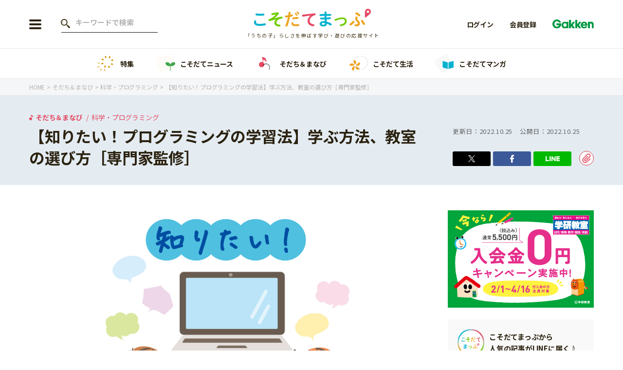

--- FILE ---
content_type: text/html; charset=UTF-8
request_url: https://kosodatemap.gakken.jp/learning/science/33349/
body_size: 21314
content:

<!DOCTYPE html>
<html lang="ja">

<head prefix="og: http://ogp.me/ns# fb: http://ogp.me/ns/fb# article: http://ogp.me/ns/article#">
  <meta charset="utf-8">

      <!-- Google Tag Manager -->
    <script>
      (function(w, d, s, l, i) {
        w[l] = w[l] || [];
        w[l].push({
          'gtm.start': new Date().getTime(),
          event: 'gtm.js'
        });
        var f = d.getElementsByTagName(s)[0],
          j = d.createElement(s),
          dl = l != 'dataLayer' ? '&l=' + l : '';
        j.async = true;
        j.src =
          'https://www.googletagmanager.com/gtm.js?id=' + i + dl;
        f.parentNode.insertBefore(j, f);
      })(window, document, 'script', 'dataLayer', 'GTM-58PDCJL');
    </script>
    <!-- End Google Tag Manager -->
  
  
  <meta name="viewport" content="width=device-width">
  <meta name="format-detection" content="telephone=no">
  <meta name="google" content="notranslate">
  <link rel="shortcut icon" href="https://kosodatemap.gakken.jp/wp-content/themes/kosodatemap/assets/images/common/favicon.ico">
  <link rel="apple-touch-icon" href="https://kosodatemap.gakken.jp/wp-content/themes/kosodatemap/assets/images/common/apple-touch-icon.png">
  <link rel="preconnect" href="https://fonts.googleapis.com">
  <link rel="preconnect" href="https://fonts.gstatic.com" crossorigin>

  <link href="https://fonts.googleapis.com/css2?family=Itim&family=Montserrat:wght@600&family=Noto+Sans+JP:wght@300;400;500;700&display=swap" rel="stylesheet">
      <link rel="stylesheet" href="https://kosodatemap.gakken.jp/wp-content/themes/kosodatemap/assets/css/lib/slick.css">
    <link rel="stylesheet" href="https://unpkg.com/simplebar@latest/dist/simplebar.css" />
          <link rel="stylesheet" href="https://kosodatemap.gakken.jp/wp-content/themes/kosodatemap/assets/css/style.css?20230711">
      
  <meta name='robots' content='index, follow, max-image-preview:large, max-snippet:-1, max-video-preview:-1' />
	<style>img:is([sizes="auto" i], [sizes^="auto," i]) { contain-intrinsic-size: 3000px 1500px }</style>
	
	<!-- This site is optimized with the Yoast SEO plugin v26.3 - https://yoast.com/wordpress/plugins/seo/ -->
	<title>【知りたい！プログラミングの学習法】学ぶ方法、教室の選び方［専門家監修］</title>
	<meta name="description" content="「プログラミングの授業って、どんなことをするの？」「小さいうちからの準備は必要？」など、疑問を抱いている保護者のかたも多いのではないでしょうか。プログラミング教室を運営する上野朝大さんに、プログラミング教育についてうかがいました。" />
	<link rel="canonical" href="https://kosodatemap.gakken.jp/learning/science/33349/" />
	<meta property="og:locale" content="ja_JP" />
	<meta property="og:type" content="article" />
	<meta property="og:title" content="【知りたい！プログラミングの学習法】学ぶ方法、教室の選び方［専門家監修］" />
	<meta property="og:description" content="小中高の教育課程で必修化され、大学入学共通テストへも導入が決まったプログラミングは、ますます注目を集めています。IT化、デジタル化が進む社会で、プログラミングは子どもたちに必要な素養ともいわれていますが、どのように学んでいけばよいのでしょうか。小学生から本格的" />
	<meta property="og:url" content="https://kosodatemap.gakken.jp/learning/science/33349/" />
	<meta property="og:site_name" content="こそだてまっぷ" />
	<meta property="article:published_time" content="2022-10-25T06:00:00+00:00" />
	<meta property="og:image" content="https://kosodatemap.s3.ap-northeast-1.amazonaws.com/wp-content/uploads/2022/10/TOP_progra1025_B_UHGb.jpg" />
	<meta property="og:image:width" content="1300" />
	<meta property="og:image:height" content="867" />
	<meta property="og:image:type" content="image/jpeg" />
	<meta name="author" content="小林幸江" />
	<meta name="twitter:card" content="summary_large_image" />
	<meta name="twitter:label1" content="執筆者" />
	<meta name="twitter:data1" content="小林幸江" />
	<meta name="twitter:label2" content="推定読み取り時間" />
	<meta name="twitter:data2" content="6分" />
	<script type="application/ld+json" class="yoast-schema-graph">{"@context":"https://schema.org","@graph":[{"@type":"Article","headline":"【知りたい！プログラミングの学習法】学ぶ方法、教室の選び方［専門家監修］","image":"https://kosodatemap.s3.ap-northeast-1.amazonaws.com/wp-content/uploads/2022/10/TOP_progra1025_B_UHGb.jpg","datePublished":"2022-10-25T15:00:00+00:00","dateModified":"2022-10-25T00:00:00+00:00","author":{"@type":"Person","name":"上野 朝大","url":"https://kosodatemap.gakken.jp/authors/%e4%b8%8a%e9%87%8e-%e6%9c%9d%e5%a4%a7/"}},{"@type":"ImageObject","inLanguage":"ja","@id":"https://kosodatemap.gakken.jp/learning/science/33349/#primaryimage","url":"https://kosodatemap.s3.ap-northeast-1.amazonaws.com/wp-content/uploads/2022/10/TOP_progra1025_B_UHGb.jpg","contentUrl":"https://kosodatemap.s3.ap-northeast-1.amazonaws.com/wp-content/uploads/2022/10/TOP_progra1025_B_UHGb.jpg","width":1300,"height":867},{"@type":"WebSite","@id":"https://kosodatemap.gakken.jp/#website","url":"https://kosodatemap.gakken.jp/","name":"こそだてまっぷ","description":"こそだてまっぷは「うちの子」らしさを伸ばす学び方・遊び方情報を発信しているウェブメディアです。","potentialAction":[{"@type":"SearchAction","target":{"@type":"EntryPoint","urlTemplate":"https://kosodatemap.gakken.jp/?s={search_term_string}"},"query-input":{"@type":"PropertyValueSpecification","valueRequired":true,"valueName":"search_term_string"}}],"inLanguage":"ja"}]}</script>
	<!-- / Yoast SEO plugin. -->


<link rel='dns-prefetch' href='//js.hs-scripts.com' />
<link rel="alternate" type="application/rss+xml" title="こそだてまっぷ &raquo; 【知りたい！プログラミングの学習法】学ぶ方法、教室の選び方［専門家監修］ のコメントのフィード" href="https://kosodatemap.gakken.jp/learning/science/33349/feed/" />
<link rel='stylesheet' id='wp-block-library-css' href='https://kosodatemap.gakken.jp/wp-includes/css/dist/block-library/style.min.css?ver=6.8.3' type='text/css' media='all' />
<style id='classic-theme-styles-inline-css' type='text/css'>
/*! This file is auto-generated */
.wp-block-button__link{color:#fff;background-color:#32373c;border-radius:9999px;box-shadow:none;text-decoration:none;padding:calc(.667em + 2px) calc(1.333em + 2px);font-size:1.125em}.wp-block-file__button{background:#32373c;color:#fff;text-decoration:none}
</style>
<link rel="https://api.w.org/" href="https://kosodatemap.gakken.jp/wp-json/" /><link rel="alternate" title="JSON" type="application/json" href="https://kosodatemap.gakken.jp/wp-json/wp/v2/posts/33349" /><link rel="EditURI" type="application/rsd+xml" title="RSD" href="https://kosodatemap.gakken.jp/xmlrpc.php?rsd" />
<meta name="generator" content="WordPress 6.8.3" />
<link rel='shortlink' href='https://kosodatemap.gakken.jp/?p=33349' />
<link rel="alternate" title="oEmbed (JSON)" type="application/json+oembed" href="https://kosodatemap.gakken.jp/wp-json/oembed/1.0/embed?url=https%3A%2F%2Fkosodatemap.gakken.jp%2Flearning%2Fscience%2F33349%2F" />
<link rel="alternate" title="oEmbed (XML)" type="text/xml+oembed" href="https://kosodatemap.gakken.jp/wp-json/oembed/1.0/embed?url=https%3A%2F%2Fkosodatemap.gakken.jp%2Flearning%2Fscience%2F33349%2F&#038;format=xml" />
			<!-- DO NOT COPY THIS SNIPPET! Start of Page Analytics Tracking for HubSpot WordPress plugin v11.3.21-->
			<script class="hsq-set-content-id" data-content-id="blog-post">
				var _hsq = _hsq || [];
				_hsq.push(["setContentType", "blog-post"]);
			</script>
			<!-- DO NOT COPY THIS SNIPPET! End of Page Analytics Tracking for HubSpot WordPress plugin -->
			<noscript><style>.lazyload[data-src]{display:none !important;}</style></noscript><style>.lazyload{background-image:none !important;}.lazyload:before{background-image:none !important;}</style><link rel="amphtml" href="https://kosodatemap.gakken.jp/learning/science/33349/amp/">  </head>

<body id="home">
      <!-- Google Tag Manager (noscript) -->
    <noscript><iframe src="https://www.googletagmanager.com/ns.html?id=GTM-58PDCJL" height="0" width="0" style="display:none;visibility:hidden"></iframe></noscript>
    <!-- End Google Tag Manager (noscript) -->
  
  <header id="header" class="l-header js-header">
    <div class="l-header__inner ">
      <div class="l-header__left">
                  <div class="l-header__button js-nav-btn">
            <span></span>
            <span></span>
            <span></span>
          </div>

          <div class="l-header__search--pc">
            <form action="https://kosodatemap.gakken.jp/articles/" method="get" class="c-search-form--pc">
              <input type="text" name="s" value="" placeholder="キーワードで検索" class="c-search-form__text">
            </form>
          </div>
              </div>

      <div class="l-header__logo">      <a href="https://kosodatemap.gakken.jp">
        <img src="[data-uri]" alt="こそだてまっぷ" data-src="https://kosodatemap.gakken.jp/wp-content/themes/kosodatemap/assets/images/common/logo.svg" decoding="async" class="lazyload"><noscript><img src="https://kosodatemap.gakken.jp/wp-content/themes/kosodatemap/assets/images/common/logo.svg" alt="こそだてまっぷ" data-eio="l"></noscript>
      </a>
      <p class="u-sub-hidden">「うちの子」らしさを伸ばす学び・遊びの応援サイト</p>
      </div>
      <div class="l-header__member">
        <div class="l-header__member-logo ">
          <img src="[data-uri]" alt="Gakken" data-src="https://kosodatemap.gakken.jp/wp-content/themes/kosodatemap/assets/images/common/logo_gakken.svg" decoding="async" class="lazyload"><noscript><img src="https://kosodatemap.gakken.jp/wp-content/themes/kosodatemap/assets/images/common/logo_gakken.svg" alt="Gakken" data-eio="l"></noscript>
        </div>
                  <a href="https://id.gakken.jp/oauth/authorize?response_type=code&client_id=GPLKMPSSIP&redirect_uri=https%3A%2F%2Fkosodatemap.gakken.jp%2Flearning%2Fscience%2F33349%2F&state=https%3A%2F%2Fkosodatemap.gakken.jp%2Flearning%2Fscience%2F33349%2F&prompt=login&gid_dp=">
            <img src="[data-uri]" alt="ログイン" data-src="https://kosodatemap.gakken.jp/wp-content/themes/kosodatemap/assets/images/common/icon_login.svg" decoding="async" class="lazyload"><noscript><img src="https://kosodatemap.gakken.jp/wp-content/themes/kosodatemap/assets/images/common/icon_login.svg" alt="ログイン" data-eio="l"></noscript>
            <span>login</span>
          </a>
              </div>
      <ul class="l-header__membership">
                  <li><a href="https://id.gakken.jp/oauth/authorize?response_type=code&client_id=GPLKMPSSIP&redirect_uri=https%3A%2F%2Fkosodatemap.gakken.jp%2Flearning%2Fscience%2F33349%2F&state=https%3A%2F%2Fkosodatemap.gakken.jp%2Flearning%2Fscience%2F33349%2F&prompt=login&gid_dp=">ログイン</a></li>
          <li><a href="/gakken-id/">会員登録</a></li>
                <li><img src="[data-uri]" alt="Gakken" data-src="https://kosodatemap.gakken.jp/wp-content/themes/kosodatemap/assets/images/common/logo_gakken.svg" decoding="async" class="lazyload"><noscript><img src="https://kosodatemap.gakken.jp/wp-content/themes/kosodatemap/assets/images/common/logo_gakken.svg" alt="Gakken" data-eio="l"></noscript></li>
      </ul>

      <div class="l-header__menu js-menu">
        <div class="l-header__menu-inner">
          <div class="l-header-button">
                          <div class="l-header-button__item">
                <a href="/gakken-id/" class="c-button--red">会員登録</a>
              </div>
              <div class="l-header-button__item">
                <a href="https://id.gakken.jp/oauth/authorize?response_type=code&client_id=GPLKMPSSIP&redirect_uri=https%3A%2F%2Fkosodatemap.gakken.jp%2Flearning%2Fscience%2F33349%2F&state=https%3A%2F%2Fkosodatemap.gakken.jp%2Flearning%2Fscience%2F33349%2F&prompt=login&gid_dp=" class="c-button--gray">ログイン</a>
              </div>
                      </div>

          <div class="l-header__search">
            <form action="https://kosodatemap.gakken.jp/articles/" method="get" class="c-search-form">
              <input type="text" name="s" value="" placeholder="キーワードで検索" class="c-search-form__text">
              <input type="submit" class="c-search-form__submit" value="">
            </form>
          </div>

          <nav>
            <ul class="l-header-menu">
              <li class="l-header-menu__item">
                <div class="l-header-menu__item-inner">
                  <div class="l-header-menu__link">
                    <img src="[data-uri]" alt="年齢から探す" data-src="https://kosodatemap.gakken.jp/wp-content/themes/kosodatemap/assets/images/common/icon_age.png" decoding="async" class="lazyload" data-eio-rwidth="68" data-eio-rheight="68"><noscript><img src="https://kosodatemap.gakken.jp/wp-content/themes/kosodatemap/assets/images/common/icon_age.png" alt="年齢から探す" data-eio="l"></noscript>
                    年齢から探す
                  </div>
                  <div class="l-header-menu__button-wrap js-submenu-btn">
                    <span class="l-header-menu__button"></span>
                  </div>
                </div>
                                  <ul class="l-header-submenu--columns js-submenu">
                                          <li class="l-header-submenu__item">
                        <a href="https://kosodatemap.gakken.jp/articles/?ages%5B%5D=4">0歳</a>
                      </li>
                                          <li class="l-header-submenu__item">
                        <a href="https://kosodatemap.gakken.jp/articles/?ages%5B%5D=5">1歳</a>
                      </li>
                                          <li class="l-header-submenu__item">
                        <a href="https://kosodatemap.gakken.jp/articles/?ages%5B%5D=6">2歳</a>
                      </li>
                                          <li class="l-header-submenu__item">
                        <a href="https://kosodatemap.gakken.jp/articles/?ages%5B%5D=7">3歳</a>
                      </li>
                                          <li class="l-header-submenu__item">
                        <a href="https://kosodatemap.gakken.jp/articles/?ages%5B%5D=15">年中</a>
                      </li>
                                          <li class="l-header-submenu__item">
                        <a href="https://kosodatemap.gakken.jp/articles/?ages%5B%5D=16">年長</a>
                      </li>
                                          <li class="l-header-submenu__item">
                        <a href="https://kosodatemap.gakken.jp/articles/?ages%5B%5D=9">小学1年生</a>
                      </li>
                                          <li class="l-header-submenu__item">
                        <a href="https://kosodatemap.gakken.jp/articles/?ages%5B%5D=10">小学2年生</a>
                      </li>
                                          <li class="l-header-submenu__item">
                        <a href="https://kosodatemap.gakken.jp/articles/?ages%5B%5D=11">小学3年生</a>
                      </li>
                                          <li class="l-header-submenu__item">
                        <a href="https://kosodatemap.gakken.jp/articles/?ages%5B%5D=12">小学4年生</a>
                      </li>
                                          <li class="l-header-submenu__item">
                        <a href="https://kosodatemap.gakken.jp/articles/?ages%5B%5D=13">小学5年生</a>
                      </li>
                                          <li class="l-header-submenu__item">
                        <a href="https://kosodatemap.gakken.jp/articles/?ages%5B%5D=14">小学6年生</a>
                      </li>
                                      </ul>
                              </li>
            </ul>

            <ul class="l-header-menu">
              <li class="l-header-menu__item">
                <div class="l-header-menu__item-inner">
                  <a href="https://kosodatemap.gakken.jp/special/" class="u-spaced l-header-menu__link">
                    <img src="[data-uri]" alt="特集" data-src="https://kosodatemap.gakken.jp/wp-content/themes/kosodatemap/assets/images/common/icon_feature.png" decoding="async" class="lazyload" data-eio-rwidth="68" data-eio-rheight="68"><noscript><img src="https://kosodatemap.gakken.jp/wp-content/themes/kosodatemap/assets/images/common/icon_feature.png" alt="特集" data-eio="l"></noscript>
                    特集
                  </a>
                </div>
              </li>
              <li class="l-header-menu__item">
                <div class="l-header-menu__item-inner">
                  <a href="https://kosodatemap.gakken.jp/category/information/" class="l-header-menu__link">
                    <img src="[data-uri]" alt="こそだてニュース" data-src="https://kosodatemap.gakken.jp/wp-content/themes/kosodatemap/assets/images/common/icon_news.png" decoding="async" class="lazyload" data-eio-rwidth="68" data-eio-rheight="68"><noscript><img src="https://kosodatemap.gakken.jp/wp-content/themes/kosodatemap/assets/images/common/icon_news.png" alt="こそだてニュース" data-eio="l"></noscript>
                    こそだてニュース                  </a>
                                      <div class="l-header-menu__button-wrap js-submenu-btn">
                      <span class="l-header-menu__button"></span>
                    </div>
                                  </div>
                                  <ul class="l-header-submenu js-submenu">
                                          <li class="l-header-submenu__item">
                        <a href="https://kosodatemap.gakken.jp/category/information/event/">イベント</a>
                      </li>
                                          <li class="l-header-submenu__item">
                        <a href="https://kosodatemap.gakken.jp/category/information/news/">ニュース</a>
                      </li>
                                      </ul>
                              </li>
              <li class="l-header-menu__item">
                <div class="l-header-menu__item-inner">
                  <a href="https://kosodatemap.gakken.jp/category/learning/" class="l-header-menu__link">
                    <img src="[data-uri]" alt="そだち＆まなび" data-src="https://kosodatemap.gakken.jp/wp-content/themes/kosodatemap/assets/images/common/icon_learning.png" decoding="async" class="lazyload" data-eio-rwidth="68" data-eio-rheight="68"><noscript><img src="https://kosodatemap.gakken.jp/wp-content/themes/kosodatemap/assets/images/common/icon_learning.png" alt="そだち＆まなび" data-eio="l"></noscript>
                    そだち＆まなび                  </a>
                                      <div class="l-header-menu__button-wrap js-submenu-btn">
                      <span class="l-header-menu__button"></span>
                    </div>
                                  </div>
                                  <ul class="l-header-submenu js-submenu">
                                          <li class="l-header-submenu__item">
                        <a href="https://kosodatemap.gakken.jp/category/learning/workbooks/">ワーク・ドリル</a>
                      </li>
                                          <li class="l-header-submenu__item">
                        <a href="https://kosodatemap.gakken.jp/category/learning/pre/">幼稚園・保育園</a>
                      </li>
                                          <li class="l-header-submenu__item">
                        <a href="https://kosodatemap.gakken.jp/category/learning/school/">小学校</a>
                      </li>
                                          <li class="l-header-submenu__item">
                        <a href="https://kosodatemap.gakken.jp/category/learning/science/">科学・プログラミング</a>
                      </li>
                                          <li class="l-header-submenu__item">
                        <a href="https://kosodatemap.gakken.jp/category/learning/education/">教育・学習</a>
                      </li>
                                          <li class="l-header-submenu__item">
                        <a href="https://kosodatemap.gakken.jp/category/learning/reading/">絵本・読み聞かせ</a>
                      </li>
                                          <li class="l-header-submenu__item">
                        <a href="https://kosodatemap.gakken.jp/category/learning/self-study/">自由研究・工作</a>
                      </li>
                                          <li class="l-header-submenu__item">
                        <a href="https://kosodatemap.gakken.jp/category/learning/compositions/">読書感想文</a>
                      </li>
                                          <li class="l-header-submenu__item">
                        <a href="https://kosodatemap.gakken.jp/category/learning/book/">本・読書</a>
                      </li>
                                          <li class="l-header-submenu__item">
                        <a href="https://kosodatemap.gakken.jp/category/learning/play/">運動・あそび・ゲーム</a>
                      </li>
                                          <li class="l-header-submenu__item">
                        <a href="https://kosodatemap.gakken.jp/category/learning/english/">英語</a>
                      </li>
                                          <li class="l-header-submenu__item">
                        <a href="https://kosodatemap.gakken.jp/category/learning/lessons/">習い事</a>
                      </li>
                                          <li class="l-header-submenu__item">
                        <a href="https://kosodatemap.gakken.jp/category/learning/intellect/">知育</a>
                      </li>
                                      </ul>
                              </li>
              <li class="l-header-menu__item">
                <div class="l-header-menu__item-inner">
                  <a href="https://kosodatemap.gakken.jp/category/life/" class="l-header-menu__link">
                    <img src="[data-uri]" alt="こそだて生活" data-src="https://kosodatemap.gakken.jp/wp-content/themes/kosodatemap/assets/images/common/icon_life.png" decoding="async" class="lazyload" data-eio-rwidth="68" data-eio-rheight="68"><noscript><img src="https://kosodatemap.gakken.jp/wp-content/themes/kosodatemap/assets/images/common/icon_life.png" alt="こそだて生活" data-eio="l"></noscript>
                    こそだて生活                  </a>
                                      <div class="l-header-menu__button-wrap js-submenu-btn">
                      <span class="l-header-menu__button"></span>
                    </div>
                                  </div>
                                  <ul class="l-header-submenu js-submenu">
                                          <li class="l-header-submenu__item">
                        <a href="https://kosodatemap.gakken.jp/category/life/housing/">住まい</a>
                      </li>
                                          <li class="l-header-submenu__item">
                        <a href="https://kosodatemap.gakken.jp/category/life/fashion/">ファッション・美容</a>
                      </li>
                                          <li class="l-header-submenu__item">
                        <a href="https://kosodatemap.gakken.jp/category/life/event-life/">行事・イベント</a>
                      </li>
                                          <li class="l-header-submenu__item">
                        <a href="https://kosodatemap.gakken.jp/category/life/trouble/">トラブル</a>
                      </li>
                                          <li class="l-header-submenu__item">
                        <a href="https://kosodatemap.gakken.jp/category/life/together/">親子でいっしょに</a>
                      </li>
                                          <li class="l-header-submenu__item">
                        <a href="https://kosodatemap.gakken.jp/category/life/relationships/">人間関係</a>
                      </li>
                                          <li class="l-header-submenu__item">
                        <a href="https://kosodatemap.gakken.jp/category/life/outing/">おでかけ</a>
                      </li>
                                          <li class="l-header-submenu__item">
                        <a href="https://kosodatemap.gakken.jp/category/life/family/">家族</a>
                      </li>
                                          <li class="l-header-submenu__item">
                        <a href="https://kosodatemap.gakken.jp/category/life/cooking/">料理</a>
                      </li>
                                          <li class="l-header-submenu__item">
                        <a href="https://kosodatemap.gakken.jp/category/life/money/">マネー</a>
                      </li>
                                          <li class="l-header-submenu__item">
                        <a href="https://kosodatemap.gakken.jp/category/life/health/">健康</a>
                      </li>
                                      </ul>
                              </li>
              <li class="l-header-menu__item">
                <div class="l-header-menu__item-inner">
                  <a href="https://kosodatemap.gakken.jp/tag/manga/" class="l-header-menu__link">
                    <img src="[data-uri]" alt="こそだてマンガ" data-src="https://kosodatemap.gakken.jp/wp-content/themes/kosodatemap/assets/images/common/icon_manga.png" decoding="async" class="lazyload" data-eio-rwidth="68" data-eio-rheight="68"><noscript><img src="https://kosodatemap.gakken.jp/wp-content/themes/kosodatemap/assets/images/common/icon_manga.png" alt="こそだてマンガ" data-eio="l"></noscript>
                    こそだてマンガ                  </a>
                </div>
              </li>
              <!-- <li class="l-header-menu__item">
                <div class="l-header-menu__item-inner">
                  <a href="" class="u-spaced l-header-menu__link">
                    <img src="[data-uri]" alt="" data-src="/assets/images/common/icon_divination.png" decoding="async" class="lazyload"><noscript><img src="/assets/images/common/icon_divination.png" alt="" data-eio="l"></noscript>
                                      </a>
                </div>
              </li> -->
            </ul>
          </nav>

                      <div class="l-header-banner">
                              <a href="https://kosodatemap.gakken.jp/special/hininti/">
                                    <img src="[data-uri]" alt="「非認知能力」ってなに？どう育むの？" data-src="https://kosodatemap.s3.ap-northeast-1.amazonaws.com/wp-content/uploads/2024/01/hininnti_PC_H9Cr.png" decoding="async" class="lazyload"><noscript><img src="https://kosodatemap.s3.ap-northeast-1.amazonaws.com/wp-content/uploads/2024/01/hininnti_PC_H9Cr.png" alt="「非認知能力」ってなに？どう育むの？" data-eio="l"></noscript>
                </a>
                              <a href="https://kosodatemap.gakken.jp/special/obentou/">
                                    <img src="[data-uri]" alt="【お出かけ、遠足にも】忙しい日も可愛く作りたい！子どもが喜ぶお弁当" data-src="https://kosodatemap.s3.ap-northeast-1.amazonaws.com/wp-content/uploads/2023/09/2025obentoutokushuu_LQGj.jpg" decoding="async" class="lazyload"><noscript><img src="https://kosodatemap.s3.ap-northeast-1.amazonaws.com/wp-content/uploads/2023/09/2025obentoutokushuu_LQGj.jpg" alt="【お出かけ、遠足にも】忙しい日も可愛く作りたい！子どもが喜ぶお弁当" data-eio="l"></noscript>
                </a>
                              <a href="https://kosodatemap.gakken.jp/special/gakken/">
                                    <img src="[data-uri]" alt="これからの習い事・教室を検討しているママパパに" data-src="https://kosodatemap.s3.ap-northeast-1.amazonaws.com/wp-content/uploads/2022/09/%E3%82%B9%E3%83%9A%E3%82%B7%E3%83%A3%E3%83%AB%E3%82%AF%E3%83%BC%E3%83%9D%E3%83%B3-700-x-466-px-1160-x-400-px-2_rnee.jpg" decoding="async" class="lazyload"><noscript><img src="https://kosodatemap.s3.ap-northeast-1.amazonaws.com/wp-content/uploads/2022/09/%E3%82%B9%E3%83%9A%E3%82%B7%E3%83%A3%E3%83%AB%E3%82%AF%E3%83%BC%E3%83%9D%E3%83%B3-700-x-466-px-1160-x-400-px-2_rnee.jpg" alt="これからの習い事・教室を検討しているママパパに" data-eio="l"></noscript>
                </a>
                              <a href="https://kosodatemap.gakken.jp/special/manabi/">
                                    <img src="[data-uri]" alt="今調べておきたい！ お子さんが伸びる「まなび」とは？" data-src="https://kosodatemap.s3.ap-northeast-1.amazonaws.com/wp-content/uploads/2022/03/special_learn.jpg" decoding="async" class="lazyload" data-eio-rwidth="1160" data-eio-rheight="400"><noscript><img src="https://kosodatemap.s3.ap-northeast-1.amazonaws.com/wp-content/uploads/2022/03/special_learn.jpg" alt="今調べておきたい！ お子さんが伸びる「まなび」とは？" data-eio="l"></noscript>
                </a>
                          </div>
          
          <ul class="l-header-sns">
            <!-- <li class="l-header-sns__item--line">
              <a href="https://lin.ee/5Eb8Z0l" target="_blank" rel="noopener"></a>
            </li> -->
            <li class="l-header-sns__item--twitter">
              <a href="https://twitter.com/kosodatemap" target="_blank" rel="noopener"></a>
            </li>
            <li class="l-header-sns__item--fb">
              <a href="https://www.facebook.com/gakkenkosodatemap" target="_blank" rel="noopener"></a>
            </li>
            <li class="l-header-sns__item--insta">
              <a href="https://www.instagram.com/gakken_kosodatemap/" target="_blank" rel="noopener"></a>
            </li>
          </ul>

          <ul class="l-header-bottom">
            <li class="l-header-bottom__item">
              <a href="/about/">「こそだてまっぷ」とは</a>
            </li>
            <li class="l-header-bottom__item">
              <a href="https://gakken-plus.co.jp/sitepolicy/" target="_blank" rel="noopener">サイトのご利⽤にあたって</a>
            </li>
            <li class="l-header-bottom__item">
              <a href="https://gakken-plus.co.jp/privacypolicy/" target="_blank" rel="noopener">個⼈情報について</a>
            </li>
            <li class="l-header-bottom__item">
              <a href="https://contact.gakken.jp/user/op_enquete.gsp?sid=1233&mid=000574pW&hid=7uQ3g4bEl_0" target="_blank" rel="noopener">お問い合わせ</a>
            </li>
          </ul>
        </div>
      </div>
    </div>
  </header>

  <div class="c-top-menu-list__wrap" data-simplebar data-simplebar-auto-hide="false">
    <ul class="c-top-menu-list">
      <li class="c-top-menu-list__item">
        <a href="https://kosodatemap.gakken.jp/special/">
          <img src="[data-uri]" alt="特集" data-src="https://kosodatemap.gakken.jp/wp-content/themes/kosodatemap/assets/images/common/icon_feature.png" decoding="async" class="lazyload" data-eio-rwidth="68" data-eio-rheight="68"><noscript><img src="https://kosodatemap.gakken.jp/wp-content/themes/kosodatemap/assets/images/common/icon_feature.png" alt="特集" data-eio="l"></noscript>
          特集
        </a>
      </li>
      <li class="c-top-menu-list__item">
        <a href="https://kosodatemap.gakken.jp/category/information/">
          <img src="[data-uri]" alt="こそだてニュース" data-src="https://kosodatemap.gakken.jp/wp-content/themes/kosodatemap/assets/images/common/icon_news.png" decoding="async" class="lazyload" data-eio-rwidth="68" data-eio-rheight="68"><noscript><img src="https://kosodatemap.gakken.jp/wp-content/themes/kosodatemap/assets/images/common/icon_news.png" alt="こそだてニュース" data-eio="l"></noscript>
          こそだてニュース        </a>
      </li>
      <li class="c-top-menu-list__item">
        <a href="https://kosodatemap.gakken.jp/category/learning/">
          <img src="[data-uri]" alt="そだち＆まなび" data-src="https://kosodatemap.gakken.jp/wp-content/themes/kosodatemap/assets/images/common/icon_learning.png" decoding="async" class="lazyload" data-eio-rwidth="68" data-eio-rheight="68"><noscript><img src="https://kosodatemap.gakken.jp/wp-content/themes/kosodatemap/assets/images/common/icon_learning.png" alt="そだち＆まなび" data-eio="l"></noscript>
          そだち＆まなび        </a>
      </li>
      <li class="c-top-menu-list__item">
        <a href="https://kosodatemap.gakken.jp/category/life/">
          <img src="[data-uri]" alt="こそだて生活" data-src="https://kosodatemap.gakken.jp/wp-content/themes/kosodatemap/assets/images/common/icon_life.png" decoding="async" class="lazyload" data-eio-rwidth="68" data-eio-rheight="68"><noscript><img src="https://kosodatemap.gakken.jp/wp-content/themes/kosodatemap/assets/images/common/icon_life.png" alt="こそだて生活" data-eio="l"></noscript>
          こそだて生活        </a>
      </li>
      <li class="c-top-menu-list__item">
        <a href="https://kosodatemap.gakken.jp/tag/manga/">
          <img src="[data-uri]" alt="こそだてマンガ" data-src="https://kosodatemap.gakken.jp/wp-content/themes/kosodatemap/assets/images/common/icon_manga.png" decoding="async" class="lazyload" data-eio-rwidth="68" data-eio-rheight="68"><noscript><img src="https://kosodatemap.gakken.jp/wp-content/themes/kosodatemap/assets/images/common/icon_manga.png" alt="こそだてマンガ" data-eio="l"></noscript>
          こそだてマンガ        </a>
      </li>
      <!-- <li class="c-top-menu-list__item">
        <a href="">
          <img src="[data-uri]" alt="" data-src="/assets/images/common/icon_divination.png" decoding="async" class="lazyload"><noscript><img src="/assets/images/common/icon_divination.png" alt="" data-eio="l"></noscript>
                  </a>
      </li> -->
    </ul>
  </div>

    
<div class="c-breadcrumbs-list__wrap">
  <ul class="c-breadcrumbs-list" itemscope itemtype="https://schema.org/BreadcrumbList">
    <li class="c-breadcrumbs-list__item" itemprop="itemListElement" itemscope itemtype="https://schema.org/ListItem">
      <a itemprop="item" href="https://kosodatemap.gakken.jp"><span itemprop="name">
          HOME
        </span></a>
      <meta itemprop="position" content="1" />
    </li>
              <li class="c-breadcrumbs-list__item" itemprop="itemListElement" itemscope itemtype="https://schema.org/ListItem">
            <a itemprop="item" href="https://kosodatemap.gakken.jp/category/learning/"><span itemprop="name">
                そだち＆まなび              </span></a>
            <meta itemprop="position" content="2" />
          </li>
                      <li class="c-breadcrumbs-list__item" itemprop="itemListElement" itemscope itemtype="https://schema.org/ListItem">
            <a itemprop="item" href="https://kosodatemap.gakken.jp/category/learning/science/"><span itemprop="name">
                科学・プログラミング              </span></a>
            <meta itemprop="position" content="3" />
          </li>
                      <li class="c-breadcrumbs-list__item" itemprop="itemListElement" itemscope itemtype="https://schema.org/ListItem">
            <div><span itemprop="name">
                【知りたい！プログラミングの学習法】学ぶ方法、教室の選び方［専門家監修］              </span></div>
            <meta itemprop="position" content="4" />
          </li>
              </ul>
</div>

    <div class="contents" role="main" data-article="33349">

      <div class="p-article-title">
        <div class="p-article-title__inner">
          <div class="p-article-title__title">
                          <div class="c-article__category--learning">
                                  <a href="https://kosodatemap.gakken.jp/category/learning/">そだち＆まなび</a>
                                  <a href="https://kosodatemap.gakken.jp/category/learning/science/">科学・プログラミング</a>
                              </div>
                        <h1>
              【知りたい！プログラミングの学習法】学ぶ方法、教室の選び方［専門家監修］                          </h1>
          </div>
          <div class="p-article-title__info">
            <div class="p-article-title__date">
                              <span>更新日：<time>2022.10.25</time></span>
                            <span>公開日：<time>2022.10.25</time></span>
            </div>
            <div class="p-article-share">
              <ul class="p-article-sns-list">
                <li class="p-article-sns-list__item--twitter">
                  <a href="https://twitter.com/share?url=https://kosodatemap.gakken.jp/learning/science/33349/&text=%E3%80%90%E7%9F%A5%E3%82%8A%E3%81%9F%E3%81%84%EF%BC%81%E3%83%97%E3%83%AD%E3%82%B0%E3%83%A9%E3%83%9F%E3%83%B3%E3%82%B0%E3%81%AE%E5%AD%A6%E7%BF%92%E6%B3%95%E3%80%91%E5%AD%A6%E3%81%B6%E6%96%B9%E6%B3%95%E3%80%81%E6%95%99%E5%AE%A4%E3%81%AE%E9%81%B8%E3%81%B3%E6%96%B9%EF%BC%BB%E5%B0%82%E9%96%80%E5%AE%B6%E7%9B%A3%E4%BF%AE%EF%BC%BD" target="_blank" rel="noopener"></a>
                  <script async src="https://platform.twitter.com/widgets.js" charset="utf-8"></script>
                </li>
                <li class="p-article-sns-list__item--fb">
                  <a href="http://www.facebook.com/share.php?u=https://kosodatemap.gakken.jp/learning/science/33349/" target="_blank" rel="noopener"></a>
                </li>
                <li class="p-article-sns-list__item--line">
                  <a href="https://social-plugins.line.me/lineit/share?url=https://kosodatemap.gakken.jp/learning/science/33349/" target="_blank" rel="noopener"></a>
                </li>
              </ul>
              <div class="c-clip-button__wrap">
                <button class="c-clip-button js-clip-button" data-id="33349"></button>
                <div class="c-clip-modal js-clip-modal">
                  <p></p>
                </div>
              </div>
            </div>
          </div>
        </div>
      </div>

      <div>
        <div class=" l-column-contents">
          <div class="l-column-contents__inner js-article-side-area js-wrap">
            <div class="l-column-contents__main">
              <div>
                <div class="p-article">
                                      <div class="p-article__thumb">
                      <img src="[data-uri]" alt="【知りたい！プログラミングの学習法】学ぶ方法、教室の選び方［専門家監修］" data-src="https://kosodatemap.s3.ap-northeast-1.amazonaws.com/wp-content/uploads/2022/10/TOP_progra1025_B_UHGb.jpg" decoding="async" class="lazyload"><noscript><img src="https://kosodatemap.s3.ap-northeast-1.amazonaws.com/wp-content/uploads/2022/10/TOP_progra1025_B_UHGb.jpg" alt="【知りたい！プログラミングの学習法】学ぶ方法、教室の選び方［専門家監修］" data-eio="l"></noscript>
                    </div>
                                    <p class="p-article__outline">小中高の教育課程で必修化され、大学入学共通テストへも導入が決まったプログラミングは、ますます注目を集めています。<br />
IT化、デジタル化が進む社会で、プログラミングは子どもたちに必要な素養ともいわれていますが、どのように学んでいけばよいのでしょうか。<br />
<br />
小学生から本格的にプログラミングを学べる「QUREO（キュレオ）プログラミング教室」を運営する上野朝大さん（代表取締役社長）に、プログラミング教育についてうかがいました。2回にわたってご紹介します。<br />
<br />
2回目となる今回のテーマは「プログラミングを学ぶ方法」や「プログラミング教室の選び方」です。<br />
</p>
                  <div class="p-article__writer">
                                          <p>文／こそだてまっぷ編集部</p>
                                      </div>

                                      <div class="l-side-banner--04">
                          <div class="l-side-banner__item">
      <a href="https://www.889100.com/sp/spring_free/?utm_source=kosodatemap&utm_medium=banner_3&utm_campaign=kosodatemap&utm_content=A" target="_blank" rel="noopener">
        <img src="[data-uri]" data-src="https://kosodatemap.s3.ap-northeast-1.amazonaws.com/wp-content/uploads/2026/01/0116_%E3%81%93%E3%81%9D%E3%81%A0%E3%81%A6%E3%81%BE%E3%81%A3%E3%81%B7_%E7%84%A1%E6%96%99%E4%BD%93%E9%A8%93%E3%83%90%E3%83%8A%E3%83%BC%EF%BC%88%E4%BD%8E%E5%AD%A6%E5%B9%B4%EF%BC%89_1920_638_hkWh_exxz.jpg" decoding="async" class="lazyload"><noscript><img src="https://kosodatemap.s3.ap-northeast-1.amazonaws.com/wp-content/uploads/2026/01/0116_%E3%81%93%E3%81%9D%E3%81%A0%E3%81%A6%E3%81%BE%E3%81%A3%E3%81%B7_%E7%84%A1%E6%96%99%E4%BD%93%E9%A8%93%E3%83%90%E3%83%8A%E3%83%BC%EF%BC%88%E4%BD%8E%E5%AD%A6%E5%B9%B4%EF%BC%89_1920_638_hkWh_exxz.jpg" data-eio="l"></noscript>
      </a>
    </div>
                      </div>
                  
                    <div class="p-article__contents">
    <div class="p-article-contents">
      <p class="p-article-contents__title">目次</p>
      <ul class="p-article-contents-list">
        <li class="p-article-contents-list__item"><a href="#プログラミングを学びたいと思ったら">プログラミングを学びたいと思ったら</a><ul class="p-article-contents-sub-list"><li class="p-article-contents-sub-list__item"><a href="#プログラミング教室の無料体験やイベントに参加しよう">プログラミング教室の無料体験やイベントに参加しよう</a></li><li class="p-article-contents-sub-list__item"><a href="#おうちのかたもトライして">おうちのかたもトライして</a></li></ul></li><li class="p-article-contents-list__item"><a href="#プログラミング教室の種類って？">プログラミング教室の種類って？</a><ul class="p-article-contents-sub-list"><li class="p-article-contents-sub-list__item"><a href="#教室の学びの特徴を知ろう">教室の学びの特徴を知ろう</a></li><li class="p-article-contents-sub-list__item"><a href="#ロボットプログラミング教室のメリット・デメリット">ロボットプログラミング教室のメリット・デメリット</a></li><li class="p-article-contents-sub-list__item"><a href="#ソフトウェア系プログラミング教室のメリット・デメリット">ソフトウェア系プログラミング教室のメリット・デメリット</a></li></ul></li><li class="p-article-contents-list__item"><a href="#プログラミング教室を選ぶポイントは？">プログラミング教室を選ぶポイントは？</a><ul class="p-article-contents-sub-list"><li class="p-article-contents-sub-list__item"><a href="#発展的に学べる教室かを確認して">発展的に学べる教室かを確認して</a></li><li class="p-article-contents-sub-list__item"><a href="#検定やコンテストなど目標を設定できる環境を">検定やコンテストなど目標を設定できる環境を</a></li></ul></li>      </ul>
    </div>
  </div>

<div class="p-article-body">
  
<h2 class="wp-block-heading">プログラミングを学びたいと思ったら</h2>



<h3 class="wp-block-heading">プログラミング教室の無料体験やイベントに参加しよう</h3>



<p>小学校でプログラミング教育が必修化されましたが、履修する学年や教科、時間数などは学校ごとに異なります。<span class="marker">小学校卒業までに一度もプログラミングを学んでいないという子どもはいなくなるはずですが、授業が子どもが興味をもつタイミングや内容と合致するかはわかりません。</span><br>小中高での必修化の流れを受けて、プログラミング教室の数はかなり増えました。また、プログラミング教育を推進するNPOや大学の研究室による子ども向けの講座のほか、自治体が主催するイベントもあります。<span class="marker">無料の体験教室やイベントも行われているので、機会があれば参加して、学校以外でもプログラミングの楽しさを味わってほしいと思います。</span></p>



<p><a href="https://kosodatemap.gakken.jp/learning/science/33335/" target="_blank" class="link-smartnews" rel="noopener">前回のお話≫【プログラミング教育って何するの？】学校で学ぶこと［専門家監修］</a></p>



<h3 class="wp-block-heading">おうちのかたもトライして</h3>



<p><span class="marker">プログラミングに興味はあっても、今まで触れる機会がなかったというおうちのかたは、ぜひ、お子さんといっしょに体験してみることをオススメします。</span><br>プログラミングといえば、コンピュータの画面にプログラミング言語を入力しながら動かしていく「テキストプログラミング」が思い浮かぶかもしれませんが、小学生は、図形やイラストを組み合わせて、視覚的にわかりやすくプログラミングする「ビジュアルプログラミング」という方法で学びを始めることがほとんどです。これなら、おうちのかたも楽しく取り組めるのではないでしょうか。<br><span class="marker">おうちのかたに知識があれば、お子さんがプログラミングと出会う、よりよい機会をつくってあげることにつながるので、トライすることをオススメします。</span></p>



<h2 class="wp-block-heading">プログラミング教室の種類って？</h2>



<h3 class="wp-block-heading">教室の学びの特徴を知ろう</h3>



<p>お子さんがプログラミングに興味をもったら、継続的・発展的に学べるプログラミング教室を検討してみてはいかがでしょうか。<br><span class="marker">プログラミング教室は、大きく分けて2つの種類があります。<br>「ロボットをプログラミングで動かす教室」と、「プログラミングでアプリやゲームを作るソフトウェア系の教室」です。</span><br>それぞれメリット・デメリットがあるので、どちらも体験してみて、お子さんが興味をもって、意欲的に続けられる教室を選びましょう。</p>



<h3 class="wp-block-heading">ロボットプログラミング教室のメリット・デメリット</h3>



<p><span class="marker">ロボットプログラミング教室のメリットは、ロボットを動かすので、視覚的に楽しいことが挙げられます。</span>ロボットをスムーズに動かすために、摩擦やギア比など、工学的な学びにも触れられます。<br><span class="marker">デメリットとしては、ロボットを買ったり、レンタルしたりするコストがかかること。保管場所も必要です。</span>プログラミングには直接関係しない工学的な知識も学ばなければいけないことも、お子さんによってはデメリットかもしれません。</p>



<h3 class="wp-block-heading">ソフトウェア系プログラミング教室のメリット・デメリット</h3>



<p><span class="marker">ゲームやアプリを作るソフトウェア系のプログラミング教室のメリットは、プログラミングの技能の習得に特化できることです。パソコン1台あればできるので、広い場所も必要なく、コスト面も低く抑えられます。</span>デメリットは、パソコンの画面の中で作品が完結するので、周囲から技術の進歩がわかりにくいところです。</p>



<figure class="wp-block-image size-large"><img fetchpriority="high" decoding="async" width="1024" height="683" src="[data-uri]" alt="「QUREOプログラミング教室」の様子" class="wp-image-33352 lazyload"   data-src="https://kosodatemap.s3.ap-northeast-1.amazonaws.com/wp-content/uploads/2022/10/10-5-QUREO%E3%83%95%E3%82%9A%E3%83%AD%E3%82%AF%E3%82%99%E3%83%A9%E3%83%9F%E3%83%B3%E3%82%AF%E3%82%99%E6%95%99%E5%AE%A4%E3%81%AE%E6%A7%98%E5%AD%90_FhsB-1024x683.jpg" data-srcset="https://kosodatemap.s3.ap-northeast-1.amazonaws.com/wp-content/uploads/2022/10/10-5-QUREO%E3%83%95%E3%82%9A%E3%83%AD%E3%82%AF%E3%82%99%E3%83%A9%E3%83%9F%E3%83%B3%E3%82%AF%E3%82%99%E6%95%99%E5%AE%A4%E3%81%AE%E6%A7%98%E5%AD%90_FhsB-1024x683.jpg 1024w, https://kosodatemap.s3.ap-northeast-1.amazonaws.com/wp-content/uploads/2022/10/10-5-QUREO%E3%83%95%E3%82%9A%E3%83%AD%E3%82%AF%E3%82%99%E3%83%A9%E3%83%9F%E3%83%B3%E3%82%AF%E3%82%99%E6%95%99%E5%AE%A4%E3%81%AE%E6%A7%98%E5%AD%90_FhsB-700x467.jpg 700w, https://kosodatemap.s3.ap-northeast-1.amazonaws.com/wp-content/uploads/2022/10/10-5-QUREO%E3%83%95%E3%82%9A%E3%83%AD%E3%82%AF%E3%82%99%E3%83%A9%E3%83%9F%E3%83%B3%E3%82%AF%E3%82%99%E6%95%99%E5%AE%A4%E3%81%AE%E6%A7%98%E5%AD%90_FhsB-300x200.jpg 300w, https://kosodatemap.s3.ap-northeast-1.amazonaws.com/wp-content/uploads/2022/10/10-5-QUREO%E3%83%95%E3%82%9A%E3%83%AD%E3%82%AF%E3%82%99%E3%83%A9%E3%83%9F%E3%83%B3%E3%82%AF%E3%82%99%E6%95%99%E5%AE%A4%E3%81%AE%E6%A7%98%E5%AD%90_FhsB-768x512.jpg 768w, https://kosodatemap.s3.ap-northeast-1.amazonaws.com/wp-content/uploads/2022/10/10-5-QUREO%E3%83%95%E3%82%9A%E3%83%AD%E3%82%AF%E3%82%99%E3%83%A9%E3%83%9F%E3%83%B3%E3%82%AF%E3%82%99%E6%95%99%E5%AE%A4%E3%81%AE%E6%A7%98%E5%AD%90_FhsB-1536x1024.jpg 1536w, https://kosodatemap.s3.ap-northeast-1.amazonaws.com/wp-content/uploads/2022/10/10-5-QUREO%E3%83%95%E3%82%9A%E3%83%AD%E3%82%AF%E3%82%99%E3%83%A9%E3%83%9F%E3%83%B3%E3%82%AF%E3%82%99%E6%95%99%E5%AE%A4%E3%81%AE%E6%A7%98%E5%AD%90_FhsB.jpg 1920w" data-sizes="auto" data-eio-rwidth="1024" data-eio-rheight="683" /><noscript><img fetchpriority="high" decoding="async" width="1024" height="683" src="https://kosodatemap.s3.ap-northeast-1.amazonaws.com/wp-content/uploads/2022/10/10-5-QUREO%E3%83%95%E3%82%9A%E3%83%AD%E3%82%AF%E3%82%99%E3%83%A9%E3%83%9F%E3%83%B3%E3%82%AF%E3%82%99%E6%95%99%E5%AE%A4%E3%81%AE%E6%A7%98%E5%AD%90_FhsB-1024x683.jpg" alt="「QUREOプログラミング教室」の様子" class="wp-image-33352" srcset="https://kosodatemap.s3.ap-northeast-1.amazonaws.com/wp-content/uploads/2022/10/10-5-QUREO%E3%83%95%E3%82%9A%E3%83%AD%E3%82%AF%E3%82%99%E3%83%A9%E3%83%9F%E3%83%B3%E3%82%AF%E3%82%99%E6%95%99%E5%AE%A4%E3%81%AE%E6%A7%98%E5%AD%90_FhsB-1024x683.jpg 1024w, https://kosodatemap.s3.ap-northeast-1.amazonaws.com/wp-content/uploads/2022/10/10-5-QUREO%E3%83%95%E3%82%9A%E3%83%AD%E3%82%AF%E3%82%99%E3%83%A9%E3%83%9F%E3%83%B3%E3%82%AF%E3%82%99%E6%95%99%E5%AE%A4%E3%81%AE%E6%A7%98%E5%AD%90_FhsB-700x467.jpg 700w, https://kosodatemap.s3.ap-northeast-1.amazonaws.com/wp-content/uploads/2022/10/10-5-QUREO%E3%83%95%E3%82%9A%E3%83%AD%E3%82%AF%E3%82%99%E3%83%A9%E3%83%9F%E3%83%B3%E3%82%AF%E3%82%99%E6%95%99%E5%AE%A4%E3%81%AE%E6%A7%98%E5%AD%90_FhsB-300x200.jpg 300w, https://kosodatemap.s3.ap-northeast-1.amazonaws.com/wp-content/uploads/2022/10/10-5-QUREO%E3%83%95%E3%82%9A%E3%83%AD%E3%82%AF%E3%82%99%E3%83%A9%E3%83%9F%E3%83%B3%E3%82%AF%E3%82%99%E6%95%99%E5%AE%A4%E3%81%AE%E6%A7%98%E5%AD%90_FhsB-768x512.jpg 768w, https://kosodatemap.s3.ap-northeast-1.amazonaws.com/wp-content/uploads/2022/10/10-5-QUREO%E3%83%95%E3%82%9A%E3%83%AD%E3%82%AF%E3%82%99%E3%83%A9%E3%83%9F%E3%83%B3%E3%82%AF%E3%82%99%E6%95%99%E5%AE%A4%E3%81%AE%E6%A7%98%E5%AD%90_FhsB-1536x1024.jpg 1536w, https://kosodatemap.s3.ap-northeast-1.amazonaws.com/wp-content/uploads/2022/10/10-5-QUREO%E3%83%95%E3%82%9A%E3%83%AD%E3%82%AF%E3%82%99%E3%83%A9%E3%83%9F%E3%83%B3%E3%82%AF%E3%82%99%E6%95%99%E5%AE%A4%E3%81%AE%E6%A7%98%E5%AD%90_FhsB.jpg 1920w" sizes="(max-width: 1024px) 100vw, 1024px" data-eio="l" /></noscript><figcaption>「QUREOプログラミング教室」の様子</figcaption></figure>



<h2 class="wp-block-heading">プログラミング教室を選ぶポイントは？</h2>



<h3 class="wp-block-heading">発展的に学べる教室かを確認して</h3>



<p><span class="marker">プログラミング教室を選ぶとき、お子さんが楽しく学べることは大前提です。その上で、お子さんの力を育むためにどんな方針やルートがあるかを確認しておきましょう。</span><br>「QUREOプログラミング教室」では、プログラミングの基礎を2～3年かけてしっかり学ぶ体系的なカリキュラムを組んでいます。1回の授業で平均して3～4個のゲームを作り、通算で合計420個のゲームを完成させることで、入出力、並列処理、乱数、関数など、プログラミングの基礎となる30の概念が身につきます。<br><span class="marker">教材やカリキュラムを見れば、その教室が子どもにどこまで実践的な力を身につけさせようとしているかがわかると思いますので、よく確認してみてください。</span></p>



<h3 class="wp-block-heading">検定やコンテストなど目標を設定できる環境を</h3>



<p><span class="marker">プログラミングの学習が進んだら、「プログラミング能力検定」（プログラミング能力検定協会）やさまざまなプログラミングコンテストなど、目標を設定するのもお子さんの励みになると思います。</span>目標に向けて、スキルを積み重ねていけるような教室を選んでほしいです。</p>



<p>社会の中では今、Education（教育）とTechnology（技術）を組み合わせたEdTech（エドテック）や、Finance（金融）とTechnology（技術）を組み合わせたFinTech（フィンテック）など、テクノロジーを用いることで、従来の教育やサービスをより新しく、価値のあるものに変えていこうという動きが高まっています。<span class="marker">テクノロジーがますます重視されるこれからの社会で、プログラミングを早いうちから学び、ITの素養を身につけた子どもたちの世代が、どんな活躍をするのか楽しみですね。</span></p>
</div>

                  
                                  </div>

                                  <div class="p-article-supervisor">
                    <p class="p-article-supervisor__title"><span>この記事の監修・執筆者</span></p>
                    <div class="p-article-supervisor__content">
                      <div class="p-article-supervisor__image">
                                                <img src="[data-uri]" alt="" data-src="https://kosodatemap.s3.ap-northeast-1.amazonaws.com/wp-content/uploads/2022/10/CATK_ueno_1_2_8Ek5.jpeg" decoding="async" class="lazyload"><noscript><img src="https://kosodatemap.s3.ap-northeast-1.amazonaws.com/wp-content/uploads/2022/10/CATK_ueno_1_2_8Ek5.jpeg" alt="" data-eio="l"></noscript>
                      </div>
                      <div class="p-article-supervisor__info">
                        <a href="https://kosodatemap.gakken.jp/authors/%e4%b8%8a%e9%87%8e-%e6%9c%9d%e5%a4%a7/" class="p-article-supervisor__name">株式会社キュレオ・株式会社CA Tech Kids 代表取締役社長　上野 朝大</a>
                        <div class="p-article-supervisor__text"><p>2013年、サイバーエージェントグループの子会社として株式会社CA Tech Kidsを設立し、代表取締役社長を務める。「テクノロジーを武器として、自らのアイデアを実現し、社会に能動的に働きかけることのできる人材」の育成を目指し、小学生のためのプログラミングスクール「Tech Kids School」を運営。「Tech Kids School」で培ったノウハウを生かし、株式会社キュレオを設立。全国へ向けて「<a href="https://qureo.jp/">QUREO（キュレオ）プログラミング教室</a>」をスタート。約2800の教室を開校している（2022年9月現在）。</p>
</div>
                      </div>
                    </div>
                  </div>
                
                <div class="p-article-line">
                  <div class="c-line-section">
  <div class="c-line-section__text">
    <div class="c-line-section__image">
      <img src="[data-uri]" alt="こそだてまっぷ" data-src="https://kosodatemap.gakken.jp/wp-content/themes/kosodatemap/assets/images/common/icon_kosodatemap.svg" decoding="async" class="lazyload"><noscript><img src="https://kosodatemap.gakken.jp/wp-content/themes/kosodatemap/assets/images/common/icon_kosodatemap.svg" alt="こそだてまっぷ" data-eio="l"></noscript>
    </div>
    <p>こそだてまっぷから<br>
      人気の記事がLINEに届く♪</p>
  </div>
  <div class="c-line-section__link">
    <a href="https://lin.ee/5Eb8Z0l" target="_blank" rel="noopener">
      <img src="[data-uri]" alt="LINE" data-src="https://kosodatemap.gakken.jp/wp-content/themes/kosodatemap/assets/images/common/icon_line.svg" decoding="async" class="lazyload"><noscript><img src="https://kosodatemap.gakken.jp/wp-content/themes/kosodatemap/assets/images/common/icon_line.svg" alt="LINE" data-eio="l"></noscript>
      <p>友だち追加</p>
    </a>
  </div>
</div>
                </div>

                                  <div class="l-side-banner--04 u-pc-hidden">
                        <div class="l-side-banner__item">
      <a href="https://www.889100.com/sp/spring_enter/?utm_source=kosodatemap&utm_medium=banner_4&utm_campaign=kosodatemap&utm_content=B" target="_blank" rel="noopener">
        <img src="[data-uri]" data-src="https://kosodatemap.s3.ap-northeast-1.amazonaws.com/wp-content/uploads/2026/01/0116_%E3%81%93%E3%81%9D%E3%81%A0%E3%81%A6%E3%81%BE%E3%81%A3%E3%81%B7_%E5%85%A5%E5%AD%A6%E6%BA%96%E5%82%99%E3%83%90%E3%83%8A%E3%83%BC%EF%BC%88%E5%B9%BC%E5%85%90%EF%BC%89_1336_890_Sdw3.png" decoding="async" class="lazyload"><noscript><img src="https://kosodatemap.s3.ap-northeast-1.amazonaws.com/wp-content/uploads/2026/01/0116_%E3%81%93%E3%81%9D%E3%81%A0%E3%81%A6%E3%81%BE%E3%81%A3%E3%81%B7_%E5%85%A5%E5%AD%A6%E6%BA%96%E5%82%99%E3%83%90%E3%83%8A%E3%83%BC%EF%BC%88%E5%B9%BC%E5%85%90%EF%BC%89_1336_890_Sdw3.png" data-eio="l"></noscript>
      </a>
    </div>
                    </div>
                
                                  <section class="p-article-recommend">
                    <h2 class="p-article-recommend__title"><span></span>あわせて読みたい</h2>
                    <ul class="p-article-recommend-list">
                                                <li class="p-article-recommend-list__item">
                            <a href="https://kosodatemap.gakken.jp/learning/science/33335/">
                              <div class="c-article">
                                <div class="c-article__image">
                                                                    <img src="[data-uri]" alt="【プログラミング教育って何するの？】学校で学ぶこと［専門家監修］" data-src="https://kosodatemap.s3.ap-northeast-1.amazonaws.com/wp-content/uploads/2022/10/TOP_prog1018_B_caSJ-700x467.jpg" decoding="async" class="lazyload" data-eio-rwidth="700" data-eio-rheight="467"><noscript><img src="https://kosodatemap.s3.ap-northeast-1.amazonaws.com/wp-content/uploads/2022/10/TOP_prog1018_B_caSJ-700x467.jpg" alt="【プログラミング教育って何するの？】学校で学ぶこと［専門家監修］" data-eio="l"></noscript>
                                </div>
                                <div class="c-article__content">
                                  <p class="c-article__title">
                                    【プログラミング教育って何するの？】学校で学ぶこと［専門家監修］                                                                      </p>
                                                                      <ul class="c-article__tag">
                                                                              <li>教育</li>
                                                                              <li>小学校</li>
                                                                          </ul>
                                                                    <time class="c-article__date">2022.10.18</time>
                                </div>
                              </div>
                            </a>
                          </li>
                                                <li class="p-article-recommend-list__item">
                            <a href="https://kosodatemap.gakken.jp/life/family/29425/">
                              <div class="c-article">
                                <div class="c-article__image">
                                                                    <img src="[data-uri]" alt="【プログラミング教育】子どもの習い事として人気上昇中！　メリットとオススメの教室をご紹介" data-src="https://kosodatemap.s3.ap-northeast-1.amazonaws.com/wp-content/uploads/2022/09/pixta_56892377_M-1_d1cR-700x467.jpg" decoding="async" class="lazyload" data-eio-rwidth="700" data-eio-rheight="467"><noscript><img src="https://kosodatemap.s3.ap-northeast-1.amazonaws.com/wp-content/uploads/2022/09/pixta_56892377_M-1_d1cR-700x467.jpg" alt="【プログラミング教育】子どもの習い事として人気上昇中！　メリットとオススメの教室をご紹介" data-eio="l"></noscript>
                                </div>
                                <div class="c-article__content">
                                  <p class="c-article__title">
                                    【プログラミング教育】子どもの習い事として人気上昇中！　メリットとオススメの教室をご紹介                                                                      </p>
                                                                      <ul class="c-article__tag">
                                                                              <li>想像力</li>
                                                                              <li>プログラミング</li>
                                                                          </ul>
                                                                    <time class="c-article__date">2022.9.23</time>
                                </div>
                              </div>
                            </a>
                          </li>
                                                <li class="p-article-recommend-list__item">
                            <a href="https://kosodatemap.gakken.jp/learning/education/33172/">
                              <div class="c-article">
                                <div class="c-article__image">
                                                                    <img src="[data-uri]" alt="【算数の落とし穴にはまらないために！】専門家が伝える、わり算の２つの意味！" data-src="https://kosodatemap.s3.ap-northeast-1.amazonaws.com/wp-content/uploads/2022/10/math6_eye_ujgx-700x467.jpg" decoding="async" class="lazyload" data-eio-rwidth="700" data-eio-rheight="467"><noscript><img src="https://kosodatemap.s3.ap-northeast-1.amazonaws.com/wp-content/uploads/2022/10/math6_eye_ujgx-700x467.jpg" alt="【算数の落とし穴にはまらないために！】専門家が伝える、わり算の２つの意味！" data-eio="l"></noscript>
                                </div>
                                <div class="c-article__content">
                                  <p class="c-article__title">
                                    【算数の落とし穴にはまらないために！】専門家が伝える、わり算の２つの意味！                                                                      </p>
                                                                      <ul class="c-article__tag">
                                                                              <li>算数</li>
                                                                          </ul>
                                                                    <time class="c-article__date">2022.10.10</time>
                                </div>
                              </div>
                            </a>
                          </li>
                                          </ul>
                  </section>
                
                
                                  <section class="p-article-reference">
                    <h2 class="p-article-reference__title">おすすめ情報</h2>
                    <ul class="p-article-reference-list">
                                              <li class="p-article-reference-list__item">
                          <a href="https://www.889100.com/dk/?utm_source=article&utm_medium=referral&utm_campaign=kosodatemap" target="_blank" rel="noopener">
                            <div class="p-article-reference-list__image">
                                                            <img src="[data-uri]" alt="学研教室のご案内" data-src="https://kosodatemap.s3.ap-northeast-1.amazonaws.com/wp-content/uploads/2022/04/top_pc.png" decoding="async" class="lazyload" data-eio-rwidth="548" data-eio-rheight="647"><noscript><img src="https://kosodatemap.s3.ap-northeast-1.amazonaws.com/wp-content/uploads/2022/04/top_pc.png" alt="学研教室のご案内" data-eio="l"></noscript>
                            </div>
                            <div class="p-article-reference-list__text">
                              <h3>学研教室のご案内</h3>
                              <p>お子さんのやる気を引き出す勉強法を個別に教えてくれる学研教室の情報です。</p>
                            </div>
                          </a>
                        </li>
                                          </ul>
                  </section>
                
                <div class="p-article-bottom">
                  <div class="p-article-share">
                    <ul class="p-article-sns-list">
                      <li class="p-article-sns-list__item--twitter">
                        <a href="https://twitter.com/share?url=https://kosodatemap.gakken.jp/learning/science/33349/&text=%E3%80%90%E7%9F%A5%E3%82%8A%E3%81%9F%E3%81%84%EF%BC%81%E3%83%97%E3%83%AD%E3%82%B0%E3%83%A9%E3%83%9F%E3%83%B3%E3%82%B0%E3%81%AE%E5%AD%A6%E7%BF%92%E6%B3%95%E3%80%91%E5%AD%A6%E3%81%B6%E6%96%B9%E6%B3%95%E3%80%81%E6%95%99%E5%AE%A4%E3%81%AE%E9%81%B8%E3%81%B3%E6%96%B9%EF%BC%BB%E5%B0%82%E9%96%80%E5%AE%B6%E7%9B%A3%E4%BF%AE%EF%BC%BD" target="_blank" rel="noopener"></a>
                        <script async src="https://platform.twitter.com/widgets.js" charset="utf-8"></script>
                      </li>
                      <li class="p-article-sns-list__item--fb">
                        <a href="http://www.facebook.com/share.php?u=https://kosodatemap.gakken.jp/learning/science/33349/" target="_blank" rel="noopener"></a>
                      </li>
                      <li class="p-article-sns-list__item--line">
                        <a href="https://social-plugins.line.me/lineit/share?url=https://kosodatemap.gakken.jp/learning/science/33349/" target="_blank" rel="noopener"></a>
                      </li>
                    </ul>
                    <div class="c-clip-button__wrap">
                      <button class="c-clip-button js-clip-button" data-id="33349"></button>
                      <div class="c-clip-modal js-clip-modal">
                        <p></p>
                      </div>
                    </div>
                  </div>

                                      <div class="p-article-tag">
                      <p class="p-article-tag__title">この記事のタグ</p>
                      <div class="p-article-tag__list">
                        <ul class="c-tag-list">
                                                      <li class="c-tag-list__item"><a href="https://kosodatemap.gakken.jp/tag/programming/">プログラミング</a></li>
                                                      <li class="c-tag-list__item"><a href="https://kosodatemap.gakken.jp/tag/education/">教育</a></li>
                                                      <li class="c-tag-list__item"><a href="https://kosodatemap.gakken.jp/tag/%e7%bf%92%e3%81%84%e4%ba%8b/">習い事</a></li>
                                                  </ul>
                      </div>
                    </div>
                                  </div>
              </div>
            </div>
            <div class="l-column-contents__side is-article">
                <div class="l-side-banner--03">
        <div class="l-side-banner__item">
      <a href="https://www.889100.com/sp/zero_campaign/?utm_source=kosodatemap&utm_medium=banner_2&utm_campaign=kosodatemap&utm_content=C" target="_blank" rel="noopener">
        <img src="[data-uri]" data-src="https://kosodatemap.s3.ap-northeast-1.amazonaws.com/wp-content/uploads/2026/01/0116_%E3%81%93%E3%81%9D%E3%81%A0%E3%81%A6%E3%81%BE%E3%81%A3%E3%81%B7_0%E5%86%86CP%E3%83%90%E3%83%8A%E3%83%BC_600_400_98k4.png" decoding="async" class="lazyload"><noscript><img src="https://kosodatemap.s3.ap-northeast-1.amazonaws.com/wp-content/uploads/2026/01/0116_%E3%81%93%E3%81%9D%E3%81%A0%E3%81%A6%E3%81%BE%E3%81%A3%E3%81%B7_0%E5%86%86CP%E3%83%90%E3%83%8A%E3%83%BC_600_400_98k4.png" data-eio="l"></noscript>
      </a>
    </div>
    </div>

<div class="l-side-line--sub article">
  <div class="c-line-section">
  <div class="c-line-section__text">
    <div class="c-line-section__image">
      <img src="[data-uri]" alt="こそだてまっぷ" data-src="https://kosodatemap.gakken.jp/wp-content/themes/kosodatemap/assets/images/common/icon_kosodatemap.svg" decoding="async" class="lazyload"><noscript><img src="https://kosodatemap.gakken.jp/wp-content/themes/kosodatemap/assets/images/common/icon_kosodatemap.svg" alt="こそだてまっぷ" data-eio="l"></noscript>
    </div>
    <p>こそだてまっぷから<br>
      人気の記事がLINEに届く♪</p>
  </div>
  <div class="c-line-section__link">
    <a href="https://lin.ee/5Eb8Z0l" target="_blank" rel="noopener">
      <img src="[data-uri]" alt="LINE" data-src="https://kosodatemap.gakken.jp/wp-content/themes/kosodatemap/assets/images/common/icon_line.svg" decoding="async" class="lazyload"><noscript><img src="https://kosodatemap.gakken.jp/wp-content/themes/kosodatemap/assets/images/common/icon_line.svg" alt="LINE" data-eio="l"></noscript>
      <p>友だち追加</p>
    </a>
  </div>
</div>
</div>

<section class="l-side-recommend--article">
  
  <div class="c-recommend-section">
    <div class="c-recommend-section__title">
      <h2>よく読まれるおすすめ記事</h2>
    </div>
    <div class="c-recommend-section__list">
      <ul class="c-article-slider js-recommend-slider">
                    <li class="c-article-slider__item">
              <a href="https://kosodatemap.gakken.jp/life/money/73032/">
                <div class="c-article--slide">
                  <div class="c-article__image">
                                        <img src="[data-uri]" alt="【子どもの歯科矯正は医療費控除の対象になる⁉】歯科矯正の負担を抑える方法とは？" data-src="https://kosodatemap.s3.ap-northeast-1.amazonaws.com/wp-content/uploads/2024/01/pixta_69230513_M-1_sqoX-1024x683.jpg" decoding="async" class="lazyload" data-eio-rwidth="1024" data-eio-rheight="683"><noscript><img src="https://kosodatemap.s3.ap-northeast-1.amazonaws.com/wp-content/uploads/2024/01/pixta_69230513_M-1_sqoX-1024x683.jpg" alt="【子どもの歯科矯正は医療費控除の対象になる⁉】歯科矯正の負担を抑える方法とは？" data-eio="l"></noscript>
                  </div>
                  <div class="c-article__content">
                                          <span class="c-article__category--life">こそだて生活</span>
                                        <p class="c-article__title">
                      【子どもの歯科矯正は医療費控除の対象になる⁉】歯科矯正の負担を抑える方法とは？                                          </p>
                  </div>
                </div>
              </a>
            </li>
                    <li class="c-article-slider__item">
              <a href="https://kosodatemap.gakken.jp/life/family/73710/">
                <div class="c-article--slide">
                  <div class="c-article__image">
                                        <img src="[data-uri]" alt="子どもを「いい子症候群」にさせないために保護者ができることは？ 【いい子症候群チェックリスト付き】" data-src="https://kosodatemap.s3.ap-northeast-1.amazonaws.com/wp-content/uploads/2024/01/pixta_95761264_M_Lfwt-1024x683.jpg" decoding="async" class="lazyload" data-eio-rwidth="1024" data-eio-rheight="683"><noscript><img src="https://kosodatemap.s3.ap-northeast-1.amazonaws.com/wp-content/uploads/2024/01/pixta_95761264_M_Lfwt-1024x683.jpg" alt="子どもを「いい子症候群」にさせないために保護者ができることは？ 【いい子症候群チェックリスト付き】" data-eio="l"></noscript>
                  </div>
                  <div class="c-article__content">
                                          <span class="c-article__category--life">こそだて生活</span>
                                        <p class="c-article__title">
                      子どもを「いい子症候群」にさせないために保護者ができることは？ 【いい子症候群チェックリスト付き】                                          </p>
                  </div>
                </div>
              </a>
            </li>
                    <li class="c-article-slider__item">
              <a href="https://kosodatemap.gakken.jp/life/money/73611/">
                <div class="c-article--slide">
                  <div class="c-article__image">
                                        <img src="[data-uri]" alt="【児童手当の使い道７選】児童手当の拡充で、子どもの進路も広がる？" data-src="https://kosodatemap.s3.ap-northeast-1.amazonaws.com/wp-content/uploads/2024/01/pixta_22686353_M_aQPH-1024x683.jpg" decoding="async" class="lazyload" data-eio-rwidth="1024" data-eio-rheight="683"><noscript><img src="https://kosodatemap.s3.ap-northeast-1.amazonaws.com/wp-content/uploads/2024/01/pixta_22686353_M_aQPH-1024x683.jpg" alt="【児童手当の使い道７選】児童手当の拡充で、子どもの進路も広がる？" data-eio="l"></noscript>
                  </div>
                  <div class="c-article__content">
                                          <span class="c-article__category--life">こそだて生活</span>
                                        <p class="c-article__title">
                      【児童手当の使い道７選】児童手当の拡充で、子どもの進路も広がる？                                          </p>
                  </div>
                </div>
              </a>
            </li>
                    <li class="c-article-slider__item">
              <a href="https://kosodatemap.gakken.jp/life/money/72250/">
                <div class="c-article--slide">
                  <div class="c-article__image">
                                        <img src="[data-uri]" alt="【子育て世帯への給付金】異次元の少子化対策でより充実する6つの制度とは？ " data-src="https://kosodatemap.s3.ap-northeast-1.amazonaws.com/wp-content/uploads/2024/01/pixta_64638620_M_U3lY-1024x683.jpg" decoding="async" class="lazyload" data-eio-rwidth="1024" data-eio-rheight="683"><noscript><img src="https://kosodatemap.s3.ap-northeast-1.amazonaws.com/wp-content/uploads/2024/01/pixta_64638620_M_U3lY-1024x683.jpg" alt="【子育て世帯への給付金】異次元の少子化対策でより充実する6つの制度とは？ " data-eio="l"></noscript>
                  </div>
                  <div class="c-article__content">
                                          <span class="c-article__category--life">こそだて生活</span>
                                        <p class="c-article__title">
                      【子育て世帯への給付金】異次元の少子化対策でより充実する6つの制度とは？                                           </p>
                  </div>
                </div>
              </a>
            </li>
                    <li class="c-article-slider__item">
              <a href="https://kosodatemap.gakken.jp/learning/education/24886/">
                <div class="c-article--slide">
                  <div class="c-article__image">
                                        <img src="[data-uri]" alt="学研教室のメリットとは。通う前に知ってほしいこと3つ" data-src="https://kosodatemap.s3.ap-northeast-1.amazonaws.com/wp-content/uploads/2022/08/pixta_56035915_M_pxt0-1024x683.jpg" decoding="async" class="lazyload" data-eio-rwidth="1024" data-eio-rheight="683"><noscript><img src="https://kosodatemap.s3.ap-northeast-1.amazonaws.com/wp-content/uploads/2022/08/pixta_56035915_M_pxt0-1024x683.jpg" alt="学研教室のメリットとは。通う前に知ってほしいこと3つ" data-eio="l"></noscript>
                  </div>
                  <div class="c-article__content">
                                          <span class="c-article__category--learning">そだち＆まなび</span>
                                        <p class="c-article__title">
                      学研教室のメリットとは。通う前に知ってほしいこと3つ                                          </p>
                  </div>
                </div>
              </a>
            </li>
                    <li class="c-article-slider__item">
              <a href="https://kosodatemap.gakken.jp/life/health/17913/">
                <div class="c-article--slide">
                  <div class="c-article__image">
                                        <img src="[data-uri]" alt="【医師監修】こんな症状が見られたら要注意！　子どものストレスサイン" data-src="https://kosodatemap.s3.ap-northeast-1.amazonaws.com/wp-content/uploads/2022/06/pixta_59560583_M_GToL-1024x683.jpg" decoding="async" class="lazyload" data-eio-rwidth="1024" data-eio-rheight="683"><noscript><img src="https://kosodatemap.s3.ap-northeast-1.amazonaws.com/wp-content/uploads/2022/06/pixta_59560583_M_GToL-1024x683.jpg" alt="【医師監修】こんな症状が見られたら要注意！　子どものストレスサイン" data-eio="l"></noscript>
                  </div>
                  <div class="c-article__content">
                                          <span class="c-article__category--life">こそだて生活</span>
                                        <p class="c-article__title">
                      【医師監修】こんな症状が見られたら要注意！　子どものストレスサイン                                          </p>
                  </div>
                </div>
              </a>
            </li>
              </ul>
    </div>
  </div>

</section>

  <div class="l-side-search">
    <div class="c-search-section js-search">
      <div class="c-search-section__inner">
        <p class="c-search-section__title">年齢とテーマで<br>
          記事を探す</p>
        <div class="c-search-section__image">
          <img src="[data-uri]" alt="" data-src="https://kosodatemap.gakken.jp/wp-content/themes/kosodatemap/assets/images/common/icon_search.svg" decoding="async" class="lazyload"><noscript><img src="https://kosodatemap.gakken.jp/wp-content/themes/kosodatemap/assets/images/common/icon_search.svg" alt="" data-eio="l"></noscript>
        </div>
      </div>
    </div>

    
<div class="c-search-modal__wrap js-search-modal">
  <div class="c-modal-bg js-search-modal-close"></div>
  <form action="https://kosodatemap.gakken.jp/articles/" method="get">
    <div class="c-search-modal--pc">
      <button type="button" class="c-search-close js-search-modal-close"></button>

      <div class="c-search-modal" data-modal="1">
        <div class="c-search-modal__inner">
          <button type="button" class="c-search-modal__close js-search-modal-close"></button>
          <p class="c-search-modal__title">年齢から探す</p>
          <p class="c-search-modal__note">※複数選択可</p>
          <div class="c-search-modal__content">

            
                          <ul class="c-search-modal__list">
                                  <li class="c-search-modal__item">
                    <input type="checkbox" id="0_age_0" name="ages[]" value="4" class="js-checkbox" ><label for="0_age_0" class="c-checkbox">0歳</label>
                  </li>
                                  <li class="c-search-modal__item">
                    <input type="checkbox" id="0_age_1" name="ages[]" value="5" class="js-checkbox" ><label for="0_age_1" class="c-checkbox">1歳</label>
                  </li>
                                  <li class="c-search-modal__item">
                    <input type="checkbox" id="0_age_2" name="ages[]" value="6" class="js-checkbox" ><label for="0_age_2" class="c-checkbox">2歳</label>
                  </li>
                                  <li class="c-search-modal__item">
                    <input type="checkbox" id="0_age_3" name="ages[]" value="7" class="js-checkbox" ><label for="0_age_3" class="c-checkbox">3歳</label>
                  </li>
                                  <li class="c-search-modal__item">
                    <input type="checkbox" id="1_age_k_2" name="ages[]" value="15" class="js-checkbox" ><label for="1_age_k_2" class="c-checkbox">年中</label>
                  </li>
                                  <li class="c-search-modal__item">
                    <input type="checkbox" id="1_age_k_3" name="ages[]" value="16" class="js-checkbox" ><label for="1_age_k_3" class="c-checkbox">年長</label>
                  </li>
                                  <li class="c-search-modal__item">
                    <input type="checkbox" id="2_age_e_1" name="ages[]" value="9" class="js-checkbox" ><label for="2_age_e_1" class="c-checkbox">小学1年生</label>
                  </li>
                                  <li class="c-search-modal__item">
                    <input type="checkbox" id="2_age_e_2" name="ages[]" value="10" class="js-checkbox" ><label for="2_age_e_2" class="c-checkbox">小学2年生</label>
                  </li>
                                  <li class="c-search-modal__item">
                    <input type="checkbox" id="2_age_e_3" name="ages[]" value="11" class="js-checkbox" ><label for="2_age_e_3" class="c-checkbox">小学3年生</label>
                  </li>
                                  <li class="c-search-modal__item">
                    <input type="checkbox" id="2_age_e_4" name="ages[]" value="12" class="js-checkbox" ><label for="2_age_e_4" class="c-checkbox">小学4年生</label>
                  </li>
                                  <li class="c-search-modal__item">
                    <input type="checkbox" id="2_age_e_5" name="ages[]" value="13" class="js-checkbox" ><label for="2_age_e_5" class="c-checkbox">小学5年生</label>
                  </li>
                                  <li class="c-search-modal__item">
                    <input type="checkbox" id="2_age_e_6" name="ages[]" value="14" class="js-checkbox" ><label for="2_age_e_6" class="c-checkbox">小学6年生</label>
                  </li>
                              </ul>
                        <div class="c-search-modal__next">
              <button type="button" class="js-modal-next">次：テーマを選ぶ</button>
            </div>
          </div>
        </div>
      </div>

      <div class="c-search-modal" data-modal="2">
        <div class="c-search-modal__inner">
          <button type="button" class="c-search-modal__close js-search-modal-close"></button>
          <p class="c-search-modal__title">テーマを選ぶ</p>
          <div class="c-search-modal__content">

            
            <div class="c-search-modal__list-wrap" data-simplebar data-simplebar-auto-hide="false">
                                <ul class="c-search-modal__list-parent">
                    <li class="c-search-modal__item-parent">
                      <input type="checkbox" id="learning" name="themes[]" value="1" class="js-checkbox js-checkbox-parent" >
                      <label for="learning" class="c-checkbox">そだち＆まなび</label>
                                              <ul class="c-search-modal__list">
                                                      <li class="c-search-modal__item-sub">
                              <input type="checkbox" id="workbooks" name="themes[]" value="38" class="js-checkbox" >
                              <label for="workbooks" class="c-checkbox--subcat">ワーク・ドリル</label>
                            </li>
                                                      <li class="c-search-modal__item-sub">
                              <input type="checkbox" id="school" name="themes[]" value="43" class="js-checkbox" >
                              <label for="school" class="c-checkbox--subcat">小学校</label>
                            </li>
                                                      <li class="c-search-modal__item-sub">
                              <input type="checkbox" id="pre" name="themes[]" value="42" class="js-checkbox" >
                              <label for="pre" class="c-checkbox--subcat">幼稚園・保育園</label>
                            </li>
                                                      <li class="c-search-modal__item-sub">
                              <input type="checkbox" id="education" name="themes[]" value="45" class="js-checkbox" >
                              <label for="education" class="c-checkbox--subcat">教育・学習</label>
                            </li>
                                                      <li class="c-search-modal__item-sub">
                              <input type="checkbox" id="book" name="themes[]" value="49" class="js-checkbox" >
                              <label for="book" class="c-checkbox--subcat">本・読書</label>
                            </li>
                                                      <li class="c-search-modal__item-sub">
                              <input type="checkbox" id="intellect" name="themes[]" value="53" class="js-checkbox" >
                              <label for="intellect" class="c-checkbox--subcat">知育</label>
                            </li>
                                                      <li class="c-search-modal__item-sub">
                              <input type="checkbox" id="science" name="themes[]" value="44" class="js-checkbox" >
                              <label for="science" class="c-checkbox--subcat">科学・プログラミング</label>
                            </li>
                                                      <li class="c-search-modal__item-sub">
                              <input type="checkbox" id="reading" name="themes[]" value="46" class="js-checkbox" >
                              <label for="reading" class="c-checkbox--subcat">絵本・読み聞かせ</label>
                            </li>
                                                      <li class="c-search-modal__item-sub">
                              <input type="checkbox" id="lessons" name="themes[]" value="52" class="js-checkbox" >
                              <label for="lessons" class="c-checkbox--subcat">習い事</label>
                            </li>
                                                      <li class="c-search-modal__item-sub">
                              <input type="checkbox" id="self-study" name="themes[]" value="47" class="js-checkbox" >
                              <label for="self-study" class="c-checkbox--subcat">自由研究・工作</label>
                            </li>
                                                      <li class="c-search-modal__item-sub">
                              <input type="checkbox" id="english" name="themes[]" value="51" class="js-checkbox" >
                              <label for="english" class="c-checkbox--subcat">英語</label>
                            </li>
                                                      <li class="c-search-modal__item-sub">
                              <input type="checkbox" id="compositions" name="themes[]" value="48" class="js-checkbox" >
                              <label for="compositions" class="c-checkbox--subcat">読書感想文</label>
                            </li>
                                                      <li class="c-search-modal__item-sub">
                              <input type="checkbox" id="play" name="themes[]" value="50" class="js-checkbox" >
                              <label for="play" class="c-checkbox--subcat">運動・あそび・ゲーム</label>
                            </li>
                                                  </ul>
                                          </li>
                  </ul>
                                  <ul class="c-search-modal__list-parent">
                    <li class="c-search-modal__item-parent">
                      <input type="checkbox" id="information" name="themes[]" value="21" class="js-checkbox js-checkbox-parent" >
                      <label for="information" class="c-checkbox">こそだてニュース</label>
                                              <ul class="c-search-modal__list">
                                                      <li class="c-search-modal__item-sub">
                              <input type="checkbox" id="event" name="themes[]" value="35" class="js-checkbox" >
                              <label for="event" class="c-checkbox--subcat">イベント</label>
                            </li>
                                                      <li class="c-search-modal__item-sub">
                              <input type="checkbox" id="news" name="themes[]" value="36" class="js-checkbox" >
                              <label for="news" class="c-checkbox--subcat">ニュース</label>
                            </li>
                                                  </ul>
                                          </li>
                  </ul>
                                  <ul class="c-search-modal__list-parent">
                    <li class="c-search-modal__item-parent">
                      <input type="checkbox" id="life" name="themes[]" value="22" class="js-checkbox js-checkbox-parent" >
                      <label for="life" class="c-checkbox">こそだて生活</label>
                                              <ul class="c-search-modal__list">
                                                      <li class="c-search-modal__item-sub">
                              <input type="checkbox" id="outing" name="themes[]" value="62" class="js-checkbox" >
                              <label for="outing" class="c-checkbox--subcat">おでかけ</label>
                            </li>
                                                      <li class="c-search-modal__item-sub">
                              <input type="checkbox" id="trouble" name="themes[]" value="59" class="js-checkbox" >
                              <label for="trouble" class="c-checkbox--subcat">トラブル</label>
                            </li>
                                                      <li class="c-search-modal__item-sub">
                              <input type="checkbox" id="fashion" name="themes[]" value="56" class="js-checkbox" >
                              <label for="fashion" class="c-checkbox--subcat">ファッション・美容</label>
                            </li>
                                                      <li class="c-search-modal__item-sub">
                              <input type="checkbox" id="money" name="themes[]" value="65" class="js-checkbox" >
                              <label for="money" class="c-checkbox--subcat">マネー</label>
                            </li>
                                                      <li class="c-search-modal__item-sub">
                              <input type="checkbox" id="relationships" name="themes[]" value="61" class="js-checkbox" >
                              <label for="relationships" class="c-checkbox--subcat">人間関係</label>
                            </li>
                                                      <li class="c-search-modal__item-sub">
                              <input type="checkbox" id="housing" name="themes[]" value="55" class="js-checkbox" >
                              <label for="housing" class="c-checkbox--subcat">住まい</label>
                            </li>
                                                      <li class="c-search-modal__item-sub">
                              <input type="checkbox" id="health" name="themes[]" value="66" class="js-checkbox" >
                              <label for="health" class="c-checkbox--subcat">健康</label>
                            </li>
                                                      <li class="c-search-modal__item-sub">
                              <input type="checkbox" id="family" name="themes[]" value="63" class="js-checkbox" >
                              <label for="family" class="c-checkbox--subcat">家族</label>
                            </li>
                                                      <li class="c-search-modal__item-sub">
                              <input type="checkbox" id="cooking" name="themes[]" value="64" class="js-checkbox" >
                              <label for="cooking" class="c-checkbox--subcat">料理</label>
                            </li>
                                                      <li class="c-search-modal__item-sub">
                              <input type="checkbox" id="event-life" name="themes[]" value="57" class="js-checkbox" >
                              <label for="event-life" class="c-checkbox--subcat">行事・イベント</label>
                            </li>
                                                      <li class="c-search-modal__item-sub">
                              <input type="checkbox" id="together" name="themes[]" value="60" class="js-checkbox" >
                              <label for="together" class="c-checkbox--subcat">親子でいっしょに</label>
                            </li>
                                                  </ul>
                                          </li>
                  </ul>
                            </div>
          
          <div class="c-search-modal__submit">
            <button type="submit">
              探す
              <svg xmlns="http://www.w3.org/2000/svg" viewBox="0 0 45.78 45.8">
                <path class="cls-1" d="M29.78 26.12a16.48 16.48 0 10-3.67 3.66l1.28 1.27 3.66-3.66zM24.9 24.9a12 12 0 110-16.9 12 12 0 010 16.9z" />
                <path class="cls-1" d="M9.76 10.67a9.45 9.45 0 00-.6 10.7.66.66 0 101.13-.7 8.12 8.12 0 01.52-9.19.66.66 0 00-1.05-.81zm35.09 28.57l-12.36-11-4.29 4.25 11 12.36c1.12 1.45 3.14 1.24 5-.58s2.1-3.91.65-5.03z" />
              </svg>
            </button>
          </div>
          <p class="c-search-modal__prev js-modal-prev">
            <svg xmlns="http://www.w3.org/2000/svg" viewBox="0 0 25.2 22.15">
              <g data-name="レイヤー 2">
                <path d="M1.06 1.06l10.02 10.02L1.06 21.09m12-20.03l10.02 10.02-10.02 10.01" fill="none" stroke="#2b2210" stroke-miterlimit="10" stroke-width="3" />
              </g>
            </svg>
            <span>年齢に戻る</span>
          </p>
          </div>
        </div>
      </div>

      <div class="c-search-submit">
        <button type="submit">
          探す
          <svg xmlns="http://www.w3.org/2000/svg" viewBox="0 0 45.78 45.8">
            <path class="cls-1" d="M29.78 26.12a16.48 16.48 0 10-3.67 3.66l1.28 1.27 3.66-3.66zM24.9 24.9a12 12 0 110-16.9 12 12 0 010 16.9z" />
            <path class="cls-1" d="M9.76 10.67a9.45 9.45 0 00-.6 10.7.66.66 0 101.13-.7 8.12 8.12 0 01.52-9.19.66.66 0 00-1.05-.81zm35.09 28.57l-12.36-11-4.29 4.25 11 12.36c1.12 1.45 3.14 1.24 5-.58s2.1-3.91.65-5.03z" />
          </svg>
        </button>
      </div>
    </div>
  </form>
</div>
  </div>

<div class="l-side-login--article">
  
  <div class="c-login-section">
    <div class="c-login-section__inner">
      <div class="c-login-section__title">
        <img src="[data-uri]" alt="こそだてまっぷ" data-src="https://kosodatemap.gakken.jp/wp-content/themes/kosodatemap/assets/images/common/logo.svg" decoding="async" class="lazyload"><noscript><img src="https://kosodatemap.gakken.jp/wp-content/themes/kosodatemap/assets/images/common/logo.svg" alt="こそだてまっぷ" data-eio="l"></noscript>
      </div>
      <div class="c-login-section__button">
        <a href="/gakken-id/" class="c-button--red">
          会員登録
          <span>無料</span>
        </a>
      </div>
      <p class="c-login-section__text">すべての記事をお読みいただけます。</p>
    </div>
  </div>
</div>

<div class="l-sidebar">
  <section class="l-side-ranking--article">
    
  <div class="c-ranking-section">
    <div class="c-ranking-section__title">
      <img src="[data-uri]" alt="ranking" data-src="https://kosodatemap.gakken.jp/wp-content/themes/kosodatemap/assets/images/common/ttl_ranking.svg" decoding="async" class="lazyload"><noscript><img src="https://kosodatemap.gakken.jp/wp-content/themes/kosodatemap/assets/images/common/ttl_ranking.svg" alt="ranking" data-eio="l"></noscript>
      <h2>人気記事ランキング</h2>
    </div>
    <div class="c-ranking-section__content">
      <ul class="c-ranking-list">
                      <li class="c-ranking-list__item">
                <a href="https://kosodatemap.gakken.jp/life/cooking/98153/">
                  <div class="c-article--ranking">
                    <div class="c-article__inner">
                      <div class="c-article__image">
                                                <img src="[data-uri]" alt="1日1食を約500kcalのせいろレシピに置き換えるだけ！【りよ子のせいろダイエット】" data-src="https://kosodatemap.s3.ap-northeast-1.amazonaws.com/wp-content/uploads/2026/01/canvaaikyacchi-11_M9eX-700x466.jpg" decoding="async" class="lazyload" data-eio-rwidth="700" data-eio-rheight="466"><noscript><img src="https://kosodatemap.s3.ap-northeast-1.amazonaws.com/wp-content/uploads/2026/01/canvaaikyacchi-11_M9eX-700x466.jpg" alt="1日1食を約500kcalのせいろレシピに置き換えるだけ！【りよ子のせいろダイエット】" data-eio="l"></noscript>
                      </div>
                      <div class="c-article__content">
                        <span class="c-article__rank--1">1</span>
                        <p class="c-article__title">
                          1日1食を約500kcalのせいろレシピに置き換えるだけ！【りよ子のせいろダイエット】                                                  </p>
                      </div>
                    </div>
                    <div class="c-article__info">
                                              <span class="c-article__category--life">こそだて生活</span>
                                            <time class="c-article__date">2026.1.13</time>
                    </div>
                  </div>
                </a>
              </li>
                          <li class="c-ranking-list__item">
                <a href="https://kosodatemap.gakken.jp/learning/workbooks/97372/">
                  <div class="c-article--ranking">
                    <div class="c-article__inner">
                      <div class="c-article__image">
                                                <img src="[data-uri]" alt="【2026年版】小学4年生におすすめのドリル9選｜家庭学習がぐんと進む人気シリーズを厳選！" data-src="https://kosodatemap.s3.ap-northeast-1.amazonaws.com/wp-content/uploads/2026/01/%E3%81%8A%E3%81%99%E3%81%99%E3%82%81%E3%81%AE%E3%83%89%E3%83%AA%E3%83%AB_h3SQ_eF8G-700x467.jpg" decoding="async" class="lazyload" data-eio-rwidth="700" data-eio-rheight="467"><noscript><img src="https://kosodatemap.s3.ap-northeast-1.amazonaws.com/wp-content/uploads/2026/01/%E3%81%8A%E3%81%99%E3%81%99%E3%82%81%E3%81%AE%E3%83%89%E3%83%AA%E3%83%AB_h3SQ_eF8G-700x467.jpg" alt="【2026年版】小学4年生におすすめのドリル9選｜家庭学習がぐんと進む人気シリーズを厳選！" data-eio="l"></noscript>
                      </div>
                      <div class="c-article__content">
                        <span class="c-article__rank--2">2</span>
                        <p class="c-article__title">
                          【2026年版】小学4年生におすすめのドリル9選｜家庭学習がぐんと進む人気シリーズを厳選！                                                  </p>
                      </div>
                    </div>
                    <div class="c-article__info">
                                              <span class="c-article__category--learning">そだち＆まなび</span>
                                            <time class="c-article__date">2026.1.10</time>
                    </div>
                  </div>
                </a>
              </li>
                          <li class="c-ranking-list__item">
                <a href="https://kosodatemap.gakken.jp/learning/play/70953/">
                  <div class="c-article--ranking">
                    <div class="c-article__inner">
                      <div class="c-article__image">
                                                <img src="[data-uri]" alt="【お正月○×クイズ 全10問】知ってびっくり！ 新年を祝うための豆知識" data-src="https://kosodatemap.s3.ap-northeast-1.amazonaws.com/wp-content/uploads/2023/12/12-4title_0kWR-700x571.jpg" decoding="async" class="lazyload" data-eio-rwidth="700" data-eio-rheight="571"><noscript><img src="https://kosodatemap.s3.ap-northeast-1.amazonaws.com/wp-content/uploads/2023/12/12-4title_0kWR-700x571.jpg" alt="【お正月○×クイズ 全10問】知ってびっくり！ 新年を祝うための豆知識" data-eio="l"></noscript>
                      </div>
                      <div class="c-article__content">
                        <span class="c-article__rank--3">3</span>
                        <p class="c-article__title">
                          【お正月○×クイズ 全10問】知ってびっくり！ 新年を祝うための豆知識                                                  </p>
                      </div>
                    </div>
                    <div class="c-article__info">
                                              <span class="c-article__category--learning">そだち＆まなび</span>
                                            <time class="c-article__date">2023.12.28</time>
                    </div>
                  </div>
                </a>
              </li>
                          <li class="c-ranking-list__item">
                <a href="https://kosodatemap.gakken.jp/life/cooking/93343/">
                  <div class="c-article--ranking">
                    <div class="c-article__inner">
                      <div class="c-article__image">
                                                <img src="[data-uri]" alt="【すべてを蒸したい せいろレシピ、おかわり！】素材のおいしさを引き出す「シンプル蒸し」レシピ3品［りよ子］" data-src="https://kosodatemap.s3.ap-northeast-1.amazonaws.com/wp-content/uploads/2025/09/canvaaikyacchi-1_ZhYH-700x466.jpg" decoding="async" class="lazyload" data-eio-rwidth="700" data-eio-rheight="466"><noscript><img src="https://kosodatemap.s3.ap-northeast-1.amazonaws.com/wp-content/uploads/2025/09/canvaaikyacchi-1_ZhYH-700x466.jpg" alt="【すべてを蒸したい せいろレシピ、おかわり！】素材のおいしさを引き出す「シンプル蒸し」レシピ3品［りよ子］" data-eio="l"></noscript>
                      </div>
                      <div class="c-article__content">
                        <span class="c-article__rank--4">4</span>
                        <p class="c-article__title">
                          【すべてを蒸したい せいろレシピ、おかわり！】素材のおいしさを引き出す「シンプル蒸し」レシピ3品［りよ子］                                                  </p>
                      </div>
                    </div>
                    <div class="c-article__info">
                                              <span class="c-article__category--life">こそだて生活</span>
                                            <time class="c-article__date">2025.9.30</time>
                    </div>
                  </div>
                </a>
              </li>
                          <li class="c-ranking-list__item">
                <a href="https://kosodatemap.gakken.jp/life/cooking/83602/">
                  <div class="c-article--ranking">
                    <div class="c-article__inner">
                      <div class="c-article__image">
                                                <img src="[data-uri]" alt="【今、せいろが大人気】せいろの達人が教える“せいろの選び方のポイント”と“基本的な使い方”" data-src="https://kosodatemap.s3.ap-northeast-1.amazonaws.com/wp-content/uploads/2024/12/seiro2_dADJ.jpg" decoding="async" class="lazyload"><noscript><img src="https://kosodatemap.s3.ap-northeast-1.amazonaws.com/wp-content/uploads/2024/12/seiro2_dADJ.jpg" alt="【今、せいろが大人気】せいろの達人が教える“せいろの選び方のポイント”と“基本的な使い方”" data-eio="l"></noscript>
                      </div>
                      <div class="c-article__content">
                        <span class="c-article__rank--5">5</span>
                        <p class="c-article__title">
                          【今、せいろが大人気】せいろの達人が教える“せいろの選び方のポイント”と“基本的な使い方”                                                  </p>
                      </div>
                    </div>
                    <div class="c-article__info">
                                              <span class="c-article__category--life">こそだて生活</span>
                                            <time class="c-article__date">2024.12.17</time>
                    </div>
                  </div>
                </a>
              </li>
                          <li class="c-ranking-list__item">
                <a href="https://kosodatemap.gakken.jp/information/news/90142/">
                  <div class="c-article--ranking">
                    <div class="c-article__inner">
                      <div class="c-article__image">
                                                <img src="[data-uri]" alt="【累計200万部突破！】tupera tuperaしかけ絵本　15周年キャンペーン！（応募〆切2026/1/31）" data-src="https://kosodatemap.s3.ap-northeast-1.amazonaws.com/wp-content/uploads/2025/08/%E3%82%AD%E3%83%A3%E3%83%97%E3%83%81%E3%83%A3_L3ln_kE7o-700x496.jpg" decoding="async" class="lazyload" data-eio-rwidth="700" data-eio-rheight="496"><noscript><img src="https://kosodatemap.s3.ap-northeast-1.amazonaws.com/wp-content/uploads/2025/08/%E3%82%AD%E3%83%A3%E3%83%97%E3%83%81%E3%83%A3_L3ln_kE7o-700x496.jpg" alt="【累計200万部突破！】tupera tuperaしかけ絵本　15周年キャンペーン！（応募〆切2026/1/31）" data-eio="l"></noscript>
                      </div>
                      <div class="c-article__content">
                        <span class="c-article__rank--6">6</span>
                        <p class="c-article__title">
                          【累計200万部突破！】tupera tuperaしかけ絵本　15周年キャンペーン！（応募〆切2026/1/31）                                                  </p>
                      </div>
                    </div>
                    <div class="c-article__info">
                                              <span class="c-article__category--information">こそだてニュース</span>
                                            <time class="c-article__date">2025.9.5</time>
                    </div>
                  </div>
                </a>
              </li>
                          <li class="c-ranking-list__item">
                <a href="https://kosodatemap.gakken.jp/life/cooking/82171/">
                  <div class="c-article--ranking">
                    <div class="c-article__inner">
                      <div class="c-article__image">
                                                <img src="[data-uri]" alt="【せいろ蒸しレシピ】15分蒸すだけ！ 豚バラと大根のミルフィーユ蒸し" data-src="https://kosodatemap.s3.ap-northeast-1.amazonaws.com/wp-content/uploads/2024/10/seiro1_jAW4.jpg" decoding="async" class="lazyload"><noscript><img src="https://kosodatemap.s3.ap-northeast-1.amazonaws.com/wp-content/uploads/2024/10/seiro1_jAW4.jpg" alt="【せいろ蒸しレシピ】15分蒸すだけ！ 豚バラと大根のミルフィーユ蒸し" data-eio="l"></noscript>
                      </div>
                      <div class="c-article__content">
                        <span class="c-article__rank--7">7</span>
                        <p class="c-article__title">
                          【せいろ蒸しレシピ】15分蒸すだけ！ 豚バラと大根のミルフィーユ蒸し                                                  </p>
                      </div>
                    </div>
                    <div class="c-article__info">
                                              <span class="c-article__category--life">こそだて生活</span>
                                            <time class="c-article__date">2024.10.18</time>
                    </div>
                  </div>
                </a>
              </li>
                          <li class="c-ranking-list__item">
                <a href="https://kosodatemap.gakken.jp/life/together/53816/">
                  <div class="c-article--ranking">
                    <div class="c-article__inner">
                      <div class="c-article__image">
                                                <img src="[data-uri]" alt="【材料は4つだけ！】簡単にできる割れないシャボン玉の作り方【自由研究にもオススメ】" data-src="https://kosodatemap.s3.ap-northeast-1.amazonaws.com/wp-content/uploads/2023/04/pixta_42297633_M_mtIJ-700x467.jpg" decoding="async" class="lazyload" data-eio-rwidth="700" data-eio-rheight="467"><noscript><img src="https://kosodatemap.s3.ap-northeast-1.amazonaws.com/wp-content/uploads/2023/04/pixta_42297633_M_mtIJ-700x467.jpg" alt="【材料は4つだけ！】簡単にできる割れないシャボン玉の作り方【自由研究にもオススメ】" data-eio="l"></noscript>
                      </div>
                      <div class="c-article__content">
                        <span class="c-article__rank--8">8</span>
                        <p class="c-article__title">
                          【材料は4つだけ！】簡単にできる割れないシャボン玉の作り方【自由研究にもオススメ】                                                  </p>
                      </div>
                    </div>
                    <div class="c-article__info">
                                              <span class="c-article__category--life">こそだて生活</span>
                                            <time class="c-article__date">2023.5.14</time>
                    </div>
                  </div>
                </a>
              </li>
                          <li class="c-ranking-list__item">
                <a href="https://kosodatemap.gakken.jp/life/health/98638/">
                  <div class="c-article--ranking">
                    <div class="c-article__inner">
                      <div class="c-article__image">
                                                <img src="[data-uri]" alt="【週間AI占い🧠】来週のあなたの運勢 ｜2026年1月18日〜2026年1月24日" data-src="https://kosodatemap.s3.ap-northeast-1.amazonaws.com/wp-content/uploads/2026/01/%E3%80%90%E9%80%B1%E9%96%93AI%E5%8D%A0%E3%81%84%E3%80%91-2026-01-13T220438.456_3Ax4_PhmP-700x467.jpg" decoding="async" class="lazyload" data-eio-rwidth="700" data-eio-rheight="467"><noscript><img src="https://kosodatemap.s3.ap-northeast-1.amazonaws.com/wp-content/uploads/2026/01/%E3%80%90%E9%80%B1%E9%96%93AI%E5%8D%A0%E3%81%84%E3%80%91-2026-01-13T220438.456_3Ax4_PhmP-700x467.jpg" alt="【週間AI占い🧠】来週のあなたの運勢 ｜2026年1月18日〜2026年1月24日" data-eio="l"></noscript>
                      </div>
                      <div class="c-article__content">
                        <span class="c-article__rank--9">9</span>
                        <p class="c-article__title">
                          【週間AI占い🧠】来週のあなたの運勢 ｜2026年1月18日〜2026年1月24日                                                  </p>
                      </div>
                    </div>
                    <div class="c-article__info">
                                              <span class="c-article__category--life">こそだて生活</span>
                                            <time class="c-article__date">2026.1.14</time>
                    </div>
                  </div>
                </a>
              </li>
                          <li class="c-ranking-list__item">
                <a href="https://kosodatemap.gakken.jp/life/health/17913/">
                  <div class="c-article--ranking">
                    <div class="c-article__inner">
                      <div class="c-article__image">
                                                <img src="[data-uri]" alt="【医師監修】こんな症状が見られたら要注意！　子どものストレスサイン" data-src="https://kosodatemap.s3.ap-northeast-1.amazonaws.com/wp-content/uploads/2022/06/pixta_59560583_M_GToL-300x200.jpg" decoding="async" class="lazyload" data-eio-rwidth="300" data-eio-rheight="200"><noscript><img src="https://kosodatemap.s3.ap-northeast-1.amazonaws.com/wp-content/uploads/2022/06/pixta_59560583_M_GToL-300x200.jpg" alt="【医師監修】こんな症状が見られたら要注意！　子どものストレスサイン" data-eio="l"></noscript>
                      </div>
                      <div class="c-article__content">
                        <span class="c-article__rank--10">10</span>
                        <p class="c-article__title">
                          【医師監修】こんな症状が見られたら要注意！　子どものストレスサイン                                                  </p>
                      </div>
                    </div>
                    <div class="c-article__info">
                                              <span class="c-article__category--life">こそだて生活</span>
                                            <time class="c-article__date">2022.6.12</time>
                    </div>
                  </div>
                </a>
              </li>
                  </ul>
    </div>
  </div>
  </section>

  
  <div class="l-side-banner--article">
        <div class="l-side-banner__item">
      <a href="https://www.889100.com/sp/spring_free/?utm_source=kosodatemap&utm_medium=banner_1&utm_campaign=kosodatemap&utm_content=A" target="_blank" rel="noopener">
        <img src="[data-uri]" data-src="https://kosodatemap.s3.ap-northeast-1.amazonaws.com/wp-content/uploads/2026/01/0116_%E3%81%93%E3%81%9D%E3%81%A0%E3%81%A6%E3%81%BE%E3%81%A3%E3%81%B7_%E7%84%A1%E6%96%99%E4%BD%93%E9%A8%93%E3%83%90%E3%83%8A%E3%83%BC%EF%BC%88%E4%BD%8E%E5%AD%A6%E5%B9%B4%EF%BC%89_1200_628_29t5_TlAj.jpg" decoding="async" class="lazyload"><noscript><img src="https://kosodatemap.s3.ap-northeast-1.amazonaws.com/wp-content/uploads/2026/01/0116_%E3%81%93%E3%81%9D%E3%81%A0%E3%81%A6%E3%81%BE%E3%81%A3%E3%81%B7_%E7%84%A1%E6%96%99%E4%BD%93%E9%A8%93%E3%83%90%E3%83%8A%E3%83%BC%EF%BC%88%E4%BD%8E%E5%AD%A6%E5%B9%B4%EF%BC%89_1200_628_29t5_TlAj.jpg" data-eio="l"></noscript>
      </a>
    </div>
    </div>
</div>
            </div>
          </div>
        </div>
      </div>

      <div class="p-article-related-area js-article-related-area">
                    <section class="p-article-related">
              <h2 class="p-article-related__title">関連記事</h2>
              <ul class="p-article-related__list--blue">
                                  <li class="p-article-related__item">
                    <a href="https://kosodatemap.gakken.jp/learning/education/97514/">
                      <div class="c-article">
                        <div class="c-article__image">
                                                    <img src="[data-uri]" alt="【佐藤ママ直伝】低学年から始めたい！　国語力を伸ばして中学受験にも効く「読み聞かせ」４つのコツ " data-src="https://kosodatemap.s3.ap-northeast-1.amazonaws.com/wp-content/uploads/2024/12/DSC7083a_0x14-1024x683.jpg" decoding="async" class="lazyload" data-eio-rwidth="1024" data-eio-rheight="683"><noscript><img src="https://kosodatemap.s3.ap-northeast-1.amazonaws.com/wp-content/uploads/2024/12/DSC7083a_0x14-1024x683.jpg" alt="【佐藤ママ直伝】低学年から始めたい！　国語力を伸ばして中学受験にも効く「読み聞かせ」４つのコツ " data-eio="l"></noscript>
                        </div>
                        <div class="c-article__content">
                          <p class="c-article__title">
                            【佐藤ママ直伝】低学年から始めたい！　国語力を伸ばして中学受験にも効く「読み聞かせ」４つのコツ                                                       </p>
                                                      <ul class="c-article__tag">
                                                              <li>教育</li>
                                                              <li>読み聞かせ</li>
                                                          </ul>
                                                    <time class="c-article__date">2026.1.16</time>
                        </div>
                      </div>
                    </a>
                  </li>
                                  <li class="p-article-related__item">
                    <a href="https://kosodatemap.gakken.jp/learning/book/94301/">
                      <div class="c-article">
                        <div class="c-article__image">
                                                    <img src="[data-uri]" alt="【本が好きになる“ビブリオバトル”とは？】小学生も楽しめてコミュニケーション力もアップ！［専門家インタビュー］" data-src="https://kosodatemap.s3.ap-northeast-1.amazonaws.com/wp-content/uploads/2025/10/pixta_75479306_S_xlCz.jpg" decoding="async" class="lazyload"><noscript><img src="https://kosodatemap.s3.ap-northeast-1.amazonaws.com/wp-content/uploads/2025/10/pixta_75479306_S_xlCz.jpg" alt="【本が好きになる“ビブリオバトル”とは？】小学生も楽しめてコミュニケーション力もアップ！［専門家インタビュー］" data-eio="l"></noscript>
                        </div>
                        <div class="c-article__content">
                          <p class="c-article__title">
                            【本が好きになる“ビブリオバトル”とは？】小学生も楽しめてコミュニケーション力もアップ！［専門家インタビュー］                                                      </p>
                                                      <ul class="c-article__tag">
                                                              <li>読解力</li>
                                                              <li>教育</li>
                                                          </ul>
                                                    <time class="c-article__date">2025.11.6</time>
                        </div>
                      </div>
                    </a>
                  </li>
                                  <li class="p-article-related__item">
                    <a href="https://kosodatemap.gakken.jp/learning/workbooks/91897/">
                      <div class="c-article">
                        <div class="c-article__image">
                                                    <img src="[data-uri]" alt="【学年別おすすめ】夏休みドリルはコレで決まり！ 　“1回15分で飽きずに続く”と話題の学研の夏ドリ" data-src="https://kosodatemap.s3.ap-northeast-1.amazonaws.com/wp-content/uploads/2025/07/natudori_hZxV.jpg" decoding="async" class="lazyload"><noscript><img src="https://kosodatemap.s3.ap-northeast-1.amazonaws.com/wp-content/uploads/2025/07/natudori_hZxV.jpg" alt="【学年別おすすめ】夏休みドリルはコレで決まり！ 　“1回15分で飽きずに続く”と話題の学研の夏ドリ" data-eio="l"></noscript>
                        </div>
                        <div class="c-article__content">
                          <p class="c-article__title">
                            【学年別おすすめ】夏休みドリルはコレで決まり！ 　“1回15分で飽きずに続く”と話題の学研の夏ドリ                                                      </p>
                                                      <ul class="c-article__tag">
                                                              <li>家庭学習</li>
                                                              <li>教育</li>
                                                          </ul>
                                                    <time class="c-article__date">2025.7.24</time>
                        </div>
                      </div>
                    </a>
                  </li>
                                  <li class="p-article-related__item">
                    <a href="https://kosodatemap.gakken.jp/learning/education/89990/">
                      <div class="c-article">
                        <div class="c-article__image">
                                                    <img src="[data-uri]" alt="【世界が注目する日本の教育】小学校の「特別活動」について知ろう［教育評論家監修］" data-src="https://kosodatemap.s3.ap-northeast-1.amazonaws.com/wp-content/uploads/2025/05/pixta_123730764_M_6mMa-1024x683.jpg" decoding="async" class="lazyload" data-eio-rwidth="1024" data-eio-rheight="683"><noscript><img src="https://kosodatemap.s3.ap-northeast-1.amazonaws.com/wp-content/uploads/2025/05/pixta_123730764_M_6mMa-1024x683.jpg" alt="【世界が注目する日本の教育】小学校の「特別活動」について知ろう［教育評論家監修］" data-eio="l"></noscript>
                        </div>
                        <div class="c-article__content">
                          <p class="c-article__title">
                            【世界が注目する日本の教育】小学校の「特別活動」について知ろう［教育評論家監修］                                                      </p>
                                                      <ul class="c-article__tag">
                                                              <li>教養</li>
                                                              <li>教育</li>
                                                          </ul>
                                                    <time class="c-article__date">2025.5.30</time>
                        </div>
                      </div>
                    </a>
                  </li>
                              </ul>
            </section>
        
                      <section class="p-article-related">
                <h2 class="p-article-related__title">この記事の監修・執筆者の記事
                </h2>
                <ul class="p-article-related__list--gray">
                                      <li class="p-article-related__item">
                      <a href="https://kosodatemap.gakken.jp/learning/science/33335/">
                        <div class="c-article">
                          <div class="c-article__image">
                                                        <img src="[data-uri]" alt="【プログラミング教育って何するの？】学校で学ぶこと［専門家監修］" data-src="https://kosodatemap.s3.ap-northeast-1.amazonaws.com/wp-content/uploads/2022/10/TOP_prog1018_B_caSJ-1024x683.jpg" decoding="async" class="lazyload" data-eio-rwidth="1024" data-eio-rheight="683"><noscript><img src="https://kosodatemap.s3.ap-northeast-1.amazonaws.com/wp-content/uploads/2022/10/TOP_prog1018_B_caSJ-1024x683.jpg" alt="【プログラミング教育って何するの？】学校で学ぶこと［専門家監修］" data-eio="l"></noscript>
                          </div>
                          <div class="c-article__content">
                            <p class="c-article__title">
                              【プログラミング教育って何するの？】学校で学ぶこと［専門家監修］                                                          </p>
                                                          <ul class="c-article__tag">
                                                                  <li>教育</li>
                                                                  <li>小学校</li>
                                                              </ul>
                                                        <time class="c-article__date">2022.10.18</time>
                          </div>
                        </div>
                      </a>
                    </li>
                                  </ul>
              </section>
        
      </div>
                <section class="c-special-section p-article-special">
        <div class="c-special-section__inner">
          <div class="c-special-section__title">
            <div class="c-category-title--special">
              <h2>特集<br class="u-sp-hidden">コンテンツ</h2>
              <span class="c-en-title--rainbow js-colorful-text">special</span>
            </div>
          </div>
          <div class="c-special-section__content">
            <ul class="c-banner-list">
                              <li class="c-banner-list__item">
                  <a href="https://kosodatemap.gakken.jp/special/hininti/">
                    <div class="c-banner-list__image">
                                            <img src="[data-uri]" alt="「非認知能力」ってなに？どう育むの？" data-src="https://kosodatemap.s3.ap-northeast-1.amazonaws.com/wp-content/uploads/2024/01/hininnti_PC_H9Cr.png" decoding="async" class="lazyload"><noscript><img src="https://kosodatemap.s3.ap-northeast-1.amazonaws.com/wp-content/uploads/2024/01/hininnti_PC_H9Cr.png" alt="「非認知能力」ってなに？どう育むの？" data-eio="l"></noscript>
                    </div>
                    <p class="c-banner-list__text">「非認知能力」ってなに？どう育むの？</p>
                  </a>
                </li>
                              <li class="c-banner-list__item">
                  <a href="https://kosodatemap.gakken.jp/special/obentou/">
                    <div class="c-banner-list__image">
                                            <img src="[data-uri]" alt="【お出かけ、遠足にも】忙しい日も可愛く作りたい！子どもが喜ぶお弁当" data-src="https://kosodatemap.s3.ap-northeast-1.amazonaws.com/wp-content/uploads/2023/09/2025obentoutokushuu_LQGj.jpg" decoding="async" class="lazyload"><noscript><img src="https://kosodatemap.s3.ap-northeast-1.amazonaws.com/wp-content/uploads/2023/09/2025obentoutokushuu_LQGj.jpg" alt="【お出かけ、遠足にも】忙しい日も可愛く作りたい！子どもが喜ぶお弁当" data-eio="l"></noscript>
                    </div>
                    <p class="c-banner-list__text">【お出かけ、遠足にも】忙しい日も可愛く作りたい！子どもが喜ぶお弁当</p>
                  </a>
                </li>
                              <li class="c-banner-list__item">
                  <a href="https://kosodatemap.gakken.jp/special/gakken/">
                    <div class="c-banner-list__image">
                                            <img src="[data-uri]" alt="これからの習い事・教室を検討しているママパパに" data-src="https://kosodatemap.s3.ap-northeast-1.amazonaws.com/wp-content/uploads/2022/09/%E3%82%B9%E3%83%9A%E3%82%B7%E3%83%A3%E3%83%AB%E3%82%AF%E3%83%BC%E3%83%9D%E3%83%B3-700-x-466-px-1160-x-400-px-2_rnee.jpg" decoding="async" class="lazyload"><noscript><img src="https://kosodatemap.s3.ap-northeast-1.amazonaws.com/wp-content/uploads/2022/09/%E3%82%B9%E3%83%9A%E3%82%B7%E3%83%A3%E3%83%AB%E3%82%AF%E3%83%BC%E3%83%9D%E3%83%B3-700-x-466-px-1160-x-400-px-2_rnee.jpg" alt="これからの習い事・教室を検討しているママパパに" data-eio="l"></noscript>
                    </div>
                    <p class="c-banner-list__text">これからの習い事・教室を検討しているママパパに</p>
                  </a>
                </li>
                              <li class="c-banner-list__item">
                  <a href="https://kosodatemap.gakken.jp/special/manabi/">
                    <div class="c-banner-list__image">
                                            <img src="[data-uri]" alt="今調べておきたい！ お子さんが伸びる「まなび」とは？" data-src="https://kosodatemap.s3.ap-northeast-1.amazonaws.com/wp-content/uploads/2022/03/special_learn.jpg" decoding="async" class="lazyload" data-eio-rwidth="1160" data-eio-rheight="400"><noscript><img src="https://kosodatemap.s3.ap-northeast-1.amazonaws.com/wp-content/uploads/2022/03/special_learn.jpg" alt="今調べておきたい！ お子さんが伸びる「まなび」とは？" data-eio="l"></noscript>
                    </div>
                    <p class="c-banner-list__text">今調べておきたい！ お子さんが伸びる「まなび」とは？</p>
                  </a>
                </li>
                          </ul>
          </div>
        </div>
      </section>
        </div>



<footer id="footer" class="l-footer">
  <div class="l-footer__inner">
    <ul class="l-footer-sns">
      <li class="l-footer-sns__item--line">
        <a href="https://lin.ee/5Eb8Z0l" target="_blank" rel="noopener">
          <img src="[data-uri]" alt="LINE" data-src="https://kosodatemap.gakken.jp/wp-content/themes/kosodatemap/assets/images/common/icon_line.svg" decoding="async" class="lazyload"><noscript><img src="https://kosodatemap.gakken.jp/wp-content/themes/kosodatemap/assets/images/common/icon_line.svg" alt="LINE" data-eio="l"></noscript>
          <p>友だち追加</p>
        </a>
      </li>
      <li class="l-footer-sns__item--twitter">
        <a href="https://twitter.com/kosodatemap" target="_blank" rel="noopener">
          <img src="[data-uri]" alt="Twitter" data-src="https://kosodatemap.gakken.jp/wp-content/themes/kosodatemap/assets/images/common/icon_twitter.svg" decoding="async" class="lazyload"><noscript><img src="https://kosodatemap.gakken.jp/wp-content/themes/kosodatemap/assets/images/common/icon_twitter.svg" alt="Twitter" data-eio="l"></noscript>
          <p>フォローする</p>
        </a>
      </li>
      <li class="l-footer-sns__item--fb">
        <a href="https://www.facebook.com/gakkenkosodatemap" target="_blank" rel="noopener">
          <img src="[data-uri]" alt="Facebook" data-src="https://kosodatemap.gakken.jp/wp-content/themes/kosodatemap/assets/images/common/icon_fb.svg" decoding="async" class="lazyload"><noscript><img src="https://kosodatemap.gakken.jp/wp-content/themes/kosodatemap/assets/images/common/icon_fb.svg" alt="Facebook" data-eio="l"></noscript>
          <p>フォローする</p>
        </a>
      </li>
      <li class="l-footer-sns__item--insta">
        <a href="https://www.instagram.com/gakken_kosodatemap/" target="_blank" rel="noopener">
          <img src="[data-uri]" alt="Instagram" data-src="https://kosodatemap.gakken.jp/wp-content/themes/kosodatemap/assets/images/common/icon_insta.svg" decoding="async" class="lazyload"><noscript><img src="https://kosodatemap.gakken.jp/wp-content/themes/kosodatemap/assets/images/common/icon_insta.svg" alt="Instagram" data-eio="l"></noscript>
          <p>フォローする</p>
        </a>
      </li>
    </ul>

    <div class="l-footer-logo">
      <a href="https://kosodatemap.gakken.jp">
        <div class="l-footer-logo__image">
          <img src="[data-uri]" alt="こそだてまっぷ" data-src="https://kosodatemap.gakken.jp/wp-content/themes/kosodatemap/assets/images/common/logo.svg" decoding="async" class="lazyload"><noscript><img src="https://kosodatemap.gakken.jp/wp-content/themes/kosodatemap/assets/images/common/logo.svg" alt="こそだてまっぷ" data-eio="l"></noscript>
        </div>
        <p class="l-footer-logo__text">「うちの子」らしさを伸ばす<br>
          学び・遊びの応援サイト</p>
      </a>
    </div>
  </div>

  <ul class="l-footer-menu">
    <li class="l-footer-menu__item">
      <a href="https://kosodatemap.gakken.jp/special/">特集</a>
    </li>
    <li class="l-footer-menu__item">
      <a href="https://kosodatemap.gakken.jp/category/information/">こそだてニュース</a>
    </li>
    <li class="l-footer-menu__item">
      <a href="https://kosodatemap.gakken.jp/category/learning/">そだち＆まなび</a>
    </li>
    <li class="l-footer-menu__item">
      <a href="https://kosodatemap.gakken.jp/category/life/">こそだて生活</a>
    </li>
    <li class="l-footer-menu__item">
      <a href="https://kosodatemap.gakken.jp/tag/manga/">こそだてマンガ</a>
    </li>
    <!-- <li class="l-footer-menu__item">
      <a href=""></a>
    </li> -->
  </ul>
  <ul class="l-footer-menu">
    <li class="l-footer-menu__item">
      <a href="/about/">「こそだてまっぷ」とは</a>
    </li>
    <li class="l-footer-menu__item">
      <a href="/gakken-id/">会員登録のメリット</a>
    </li>
    <li class="l-footer-menu__item">
      <a href="https://gakken-plus.co.jp/sitepolicy/" target="_blank" rel="noopener">サイトのご利用にあたって</a>
    </li>
    <li class="l-footer-menu__item">
      <a href="https://gakken-plus.co.jp/privacypolicy/" target="_blank" rel="noopener">個人情報について</a>
    </li>
    <li class="l-footer-menu__item">
      <a href="https://contact.gakken.jp/user/op_enquete.gsp?sid=1233&mid=000574pW&hid=7uQ3g4bEl_0" target="_blank" rel="noopener">お問い合わせ</a>
    </li>
  </ul>

  <div class="l-footer-bottom">
    <a href="https://ghd.gakken.co.jp/" target="_blank" rel="noopener">
      <img src="[data-uri]" alt="Gakken" data-src="https://kosodatemap.gakken.jp/wp-content/themes/kosodatemap/assets/images/common/logo_gakken.svg" decoding="async" class="lazyload"><noscript><img src="https://kosodatemap.gakken.jp/wp-content/themes/kosodatemap/assets/images/common/logo_gakken.svg" alt="Gakken" data-eio="l"></noscript>
    </a>
    <small>© Gakken</small>
      </div>
</footer>

  <script src="https://ajax.googleapis.com/ajax/libs/jquery/3.4.1/jquery.min.js"></script>
  <script src="https://kosodatemap.gakken.jp/wp-content/themes/kosodatemap/assets/js/lib/slick.min.js"></script>
  <script src="https://unpkg.com/simplebar@latest/dist/simplebar.min.js"></script>
  <script src="https://kosodatemap.gakken.jp/wp-content/themes/kosodatemap/assets/js/common.js"></script>
  <script src="https://kosodatemap.gakken.jp/wp-content/themes/kosodatemap/assets/js/gakken_id.js"></script>
<script type="speculationrules">
{"prefetch":[{"source":"document","where":{"and":[{"href_matches":"\/*"},{"not":{"href_matches":["\/wp-*.php","\/wp-admin\/*","\/wp-content\/uploads\/*","\/wp-content\/*","\/wp-content\/plugins\/*","\/wp-content\/themes\/kosodatemap\/*","\/*\\?(.+)"]}},{"not":{"selector_matches":"a[rel~=\"nofollow\"]"}},{"not":{"selector_matches":".no-prefetch, .no-prefetch a"}}]},"eagerness":"conservative"}]}
</script>
<script type="text/javascript" id="eio-lazy-load-js-before">
/* <![CDATA[ */
var eio_lazy_vars = {"exactdn_domain":"","skip_autoscale":0,"threshold":0,"use_dpr":1};
/* ]]> */
</script>
<script type="text/javascript" src="https://kosodatemap.gakken.jp/wp-content/plugins/ewww-image-optimizer/includes/lazysizes.min.js?ver=821" id="eio-lazy-load-js" async="async" data-wp-strategy="async"></script>
<script type="text/javascript" id="leadin-script-loader-js-js-extra">
/* <![CDATA[ */
var leadin_wordpress = {"userRole":"visitor","pageType":"post","leadinPluginVersion":"11.3.21"};
/* ]]> */
</script>
<script type="text/javascript" src="https://js.hs-scripts.com/23331282.js?integration=WordPress&amp;ver=11.3.21" id="leadin-script-loader-js-js"></script>
</body>

</html>


--- FILE ---
content_type: application/javascript
request_url: https://ssc.gakken.jp/get_cookie_id?cookie_domain=gakken.jp&r=1768993251950&callback=TreasureJSONPCallback0
body_size: -13
content:
TreasureJSONPCallback0({"td_ssc_id":"01KFG3DRRXVMZ2P9FES3GVD57X"})

--- FILE ---
content_type: image/svg+xml
request_url: https://kosodatemap.gakken.jp/wp-content/themes/kosodatemap/assets/images/common/icon_cat_news.svg
body_size: 219
content:
<svg xmlns="http://www.w3.org/2000/svg" viewBox="0 0 22.47 19.93"><defs><style>.cls-1{fill:#3da448}</style></defs><g id="レイヤー_2" data-name="レイヤー 2"><g id="レイヤー_1-2" data-name="レイヤー 1"><path class="cls-1" d="M11.23 19.93a.59.59 0 01-.59-.6V7.19a.6.6 0 111.19 0v12.14a.6.6 0 01-.6.6z"/><path class="cls-1" d="M22.14 1.42L11.4 7.6c1 1.82 4.3 1.9 7.27.19s4.52-4.56 3.47-6.37z"/><path class="cls-1" d="M14.87 1.23c-3 1.71-4.52 4.56-3.47 6.37l10.74-6.18c-1.05-1.82-4.3-1.9-7.27-.19zM3.8 7.79c3 1.71 6.22 1.63 7.27-.19L.33 1.42C-.72 3.23.83 6.09 3.8 7.79z"/><path class="cls-1" d="M7.6 1.23C4.63-.48 1.38-.4.33 1.42L11.07 7.6c1.05-1.81-.5-4.66-3.47-6.37z"/></g></g></svg>

--- FILE ---
content_type: image/svg+xml
request_url: https://kosodatemap.gakken.jp/wp-content/themes/kosodatemap/assets/images/article/bg_heading.svg
body_size: 13
content:
<svg xmlns="http://www.w3.org/2000/svg" viewBox="0 0 10 80"><g data-name="レイヤー 2"><g data-name="レイヤー 1"><path fill="#e54a64" d="M0 0h10v20H0z"/><path fill="#00b2cf" d="M0 20h10v20H0z"/><path fill="#6ecc00" d="M0 40h10v20H0z"/><path fill="#efad3a" d="M0 60h10v20H0z"/></g></g></svg>